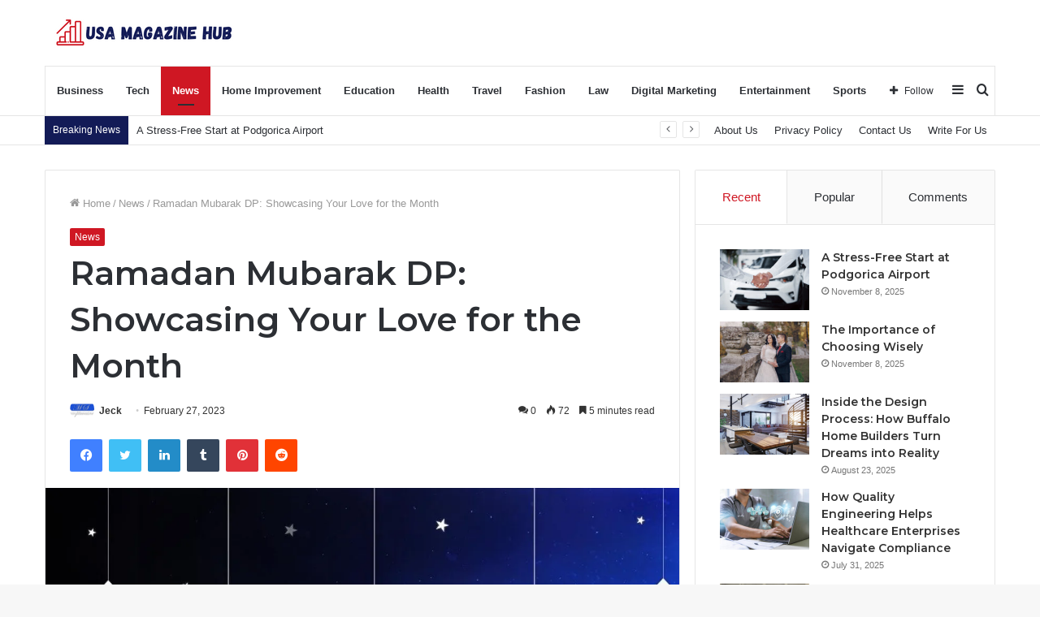

--- FILE ---
content_type: text/html; charset=UTF-8
request_url: https://usamagazinehub.com/ramadan-mubarak-dp-showcasing-your-love-for-the-month/
body_size: 40222
content:
<!DOCTYPE html>
<html lang="en-US" class="" data-skin="light">
<head>
	<meta charset="UTF-8" />
	<link rel="profile" href="http://gmpg.org/xfn/11" />
	
<meta http-equiv='x-dns-prefetch-control' content='on'>
<link rel='dns-prefetch' href='//cdnjs.cloudflare.com' />
<link rel='dns-prefetch' href='//ajax.googleapis.com' />
<link rel='dns-prefetch' href='//fonts.googleapis.com' />
<link rel='dns-prefetch' href='//fonts.gstatic.com' />
<link rel='dns-prefetch' href='//s.gravatar.com' />
<link rel='dns-prefetch' href='//www.google-analytics.com' />
<link rel='preload' as='image' href='https://usamagazinehub.com/wp-content/uploads/2023/03/Add-a-heading-3.png'>
<link rel='preload' as='image' href='https://usamagazinehub.com/wp-content/uploads/2023/02/Ramzan-Mubarak.webp'>
<link rel='preload' as='font' href='https://usamagazinehub.com/wp-content/themes/jannah/assets/fonts/tielabs-fonticon/tielabs-fonticon.woff' type='font/woff' crossorigin='anonymous' />
<link rel='preload' as='font' href='https://usamagazinehub.com/wp-content/themes/jannah/assets/fonts/fontawesome/fa-solid-900.woff2' type='font/woff2' crossorigin='anonymous' />
<link rel='preload' as='font' href='https://usamagazinehub.com/wp-content/themes/jannah/assets/fonts/fontawesome/fa-brands-400.woff2' type='font/woff2' crossorigin='anonymous' />
<link rel='preload' as='font' href='https://usamagazinehub.com/wp-content/themes/jannah/assets/fonts/fontawesome/fa-regular-400.woff2' type='font/woff2' crossorigin='anonymous' />
<link rel='preload' as='script' href='https://ajax.googleapis.com/ajax/libs/webfont/1/webfont.js'>
<meta name='robots' content='index, follow, max-image-preview:large, max-snippet:-1, max-video-preview:-1' />
	<style>img:is([sizes="auto" i], [sizes^="auto," i]) { contain-intrinsic-size: 3000px 1500px }</style>
	
	<!-- This site is optimized with the Yoast SEO plugin v26.8 - https://yoast.com/product/yoast-seo-wordpress/ -->
	<title>Ramadan Mubarak DP: Showcasing Your Love for the Month</title>
	<link rel="canonical" href="https://usamagazinehub.com/ramadan-mubarak-dp-showcasing-your-love-for-the-month/" />
	<meta property="og:locale" content="en_US" />
	<meta property="og:type" content="article" />
	<meta property="og:title" content="Ramadan Mubarak DP: Showcasing Your Love for the Month" />
	<meta property="og:description" content="Ramzan is one of the holiest months in the Islamic calendar. Muslims all over the world observe fasts and pray during this month. To celebrate this month, many people use Ramadan Mubarak DP on their social media profiles. This is a way to showcase their love for the month and express their gratitude to Allah. &hellip;" />
	<meta property="og:url" content="https://usamagazinehub.com/ramadan-mubarak-dp-showcasing-your-love-for-the-month/" />
	<meta property="og:site_name" content="Usamagazinehub" />
	<meta property="article:published_time" content="2023-02-27T06:07:18+00:00" />
	<meta property="article:modified_time" content="2023-02-27T06:08:45+00:00" />
	<meta property="og:image" content="https://usamagazinehub.com/wp-content/uploads/2023/02/Ramzan-Mubarak.webp" />
	<meta property="og:image:width" content="1200" />
	<meta property="og:image:height" content="900" />
	<meta property="og:image:type" content="image/webp" />
	<meta name="author" content="Jeck" />
	<meta name="twitter:card" content="summary_large_image" />
	<meta name="twitter:label1" content="Written by" />
	<meta name="twitter:data1" content="Jeck" />
	<meta name="twitter:label2" content="Est. reading time" />
	<meta name="twitter:data2" content="6 minutes" />
	<script type="application/ld+json" class="yoast-schema-graph">{"@context":"https://schema.org","@graph":[{"@type":"Article","@id":"https://usamagazinehub.com/ramadan-mubarak-dp-showcasing-your-love-for-the-month/#article","isPartOf":{"@id":"https://usamagazinehub.com/ramadan-mubarak-dp-showcasing-your-love-for-the-month/"},"author":{"name":"Jeck","@id":"https://usamagazinehub.com/#/schema/person/d974277ee67d92a8f069de1c054fdecb"},"headline":"Ramadan Mubarak DP: Showcasing Your Love for the Month","datePublished":"2023-02-27T06:07:18+00:00","dateModified":"2023-02-27T06:08:45+00:00","mainEntityOfPage":{"@id":"https://usamagazinehub.com/ramadan-mubarak-dp-showcasing-your-love-for-the-month/"},"wordCount":1321,"commentCount":0,"image":{"@id":"https://usamagazinehub.com/ramadan-mubarak-dp-showcasing-your-love-for-the-month/#primaryimage"},"thumbnailUrl":"https://usamagazinehub.com/wp-content/uploads/2023/02/Ramzan-Mubarak.webp","keywords":["ramadan mubarak dp"],"articleSection":["News"],"inLanguage":"en-US","potentialAction":[{"@type":"CommentAction","name":"Comment","target":["https://usamagazinehub.com/ramadan-mubarak-dp-showcasing-your-love-for-the-month/#respond"]}]},{"@type":"WebPage","@id":"https://usamagazinehub.com/ramadan-mubarak-dp-showcasing-your-love-for-the-month/","url":"https://usamagazinehub.com/ramadan-mubarak-dp-showcasing-your-love-for-the-month/","name":"Ramadan Mubarak DP: Showcasing Your Love for the Month","isPartOf":{"@id":"https://usamagazinehub.com/#website"},"primaryImageOfPage":{"@id":"https://usamagazinehub.com/ramadan-mubarak-dp-showcasing-your-love-for-the-month/#primaryimage"},"image":{"@id":"https://usamagazinehub.com/ramadan-mubarak-dp-showcasing-your-love-for-the-month/#primaryimage"},"thumbnailUrl":"https://usamagazinehub.com/wp-content/uploads/2023/02/Ramzan-Mubarak.webp","datePublished":"2023-02-27T06:07:18+00:00","dateModified":"2023-02-27T06:08:45+00:00","author":{"@id":"https://usamagazinehub.com/#/schema/person/d974277ee67d92a8f069de1c054fdecb"},"breadcrumb":{"@id":"https://usamagazinehub.com/ramadan-mubarak-dp-showcasing-your-love-for-the-month/#breadcrumb"},"inLanguage":"en-US","potentialAction":[{"@type":"ReadAction","target":["https://usamagazinehub.com/ramadan-mubarak-dp-showcasing-your-love-for-the-month/"]}]},{"@type":"ImageObject","inLanguage":"en-US","@id":"https://usamagazinehub.com/ramadan-mubarak-dp-showcasing-your-love-for-the-month/#primaryimage","url":"https://usamagazinehub.com/wp-content/uploads/2023/02/Ramzan-Mubarak.webp","contentUrl":"https://usamagazinehub.com/wp-content/uploads/2023/02/Ramzan-Mubarak.webp","width":1200,"height":900,"caption":"Ramzan Mubarak DP"},{"@type":"BreadcrumbList","@id":"https://usamagazinehub.com/ramadan-mubarak-dp-showcasing-your-love-for-the-month/#breadcrumb","itemListElement":[{"@type":"ListItem","position":1,"name":"Home","item":"https://usamagazinehub.com/"},{"@type":"ListItem","position":2,"name":"Ramadan Mubarak DP: Showcasing Your Love for the Month"}]},{"@type":"WebSite","@id":"https://usamagazinehub.com/#website","url":"https://usamagazinehub.com/","name":"Usamagazinehub","description":"Trending News and Business ideas Blogging Website","potentialAction":[{"@type":"SearchAction","target":{"@type":"EntryPoint","urlTemplate":"https://usamagazinehub.com/?s={search_term_string}"},"query-input":{"@type":"PropertyValueSpecification","valueRequired":true,"valueName":"search_term_string"}}],"inLanguage":"en-US"},{"@type":"Person","@id":"https://usamagazinehub.com/#/schema/person/d974277ee67d92a8f069de1c054fdecb","name":"Jeck","image":{"@type":"ImageObject","inLanguage":"en-US","@id":"https://usamagazinehub.com/#/schema/person/image/","url":"https://secure.gravatar.com/avatar/a2fb9ed15b6be50e58d515ae4e128cd6bcc959aa3b94ba2af96cfa5c1acaa67e?s=96&d=mm&r=g","contentUrl":"https://secure.gravatar.com/avatar/a2fb9ed15b6be50e58d515ae4e128cd6bcc959aa3b94ba2af96cfa5c1acaa67e?s=96&d=mm&r=g","caption":"Jeck"},"sameAs":["https://www.embassyprojectsindia.com/"]}]}</script>
	<!-- / Yoast SEO plugin. -->


<link rel='dns-prefetch' href='//stats.wp.com' />
<link rel='preconnect' href='//c0.wp.com' />
<link rel="alternate" type="application/rss+xml" title="Usamagazinehub &raquo; Feed" href="https://usamagazinehub.com/feed/" />
<link rel="alternate" type="application/rss+xml" title="Usamagazinehub &raquo; Comments Feed" href="https://usamagazinehub.com/comments/feed/" />
<link rel="alternate" type="application/rss+xml" title="Usamagazinehub &raquo; Ramadan Mubarak DP: Showcasing Your Love for the Month Comments Feed" href="https://usamagazinehub.com/ramadan-mubarak-dp-showcasing-your-love-for-the-month/feed/" />
<script type="text/javascript">
/* <![CDATA[ */
window._wpemojiSettings = {"baseUrl":"https:\/\/s.w.org\/images\/core\/emoji\/16.0.1\/72x72\/","ext":".png","svgUrl":"https:\/\/s.w.org\/images\/core\/emoji\/16.0.1\/svg\/","svgExt":".svg","source":{"concatemoji":"https:\/\/usamagazinehub.com\/wp-includes\/js\/wp-emoji-release.min.js?ver=6.8.3"}};
/*! This file is auto-generated */
!function(s,n){var o,i,e;function c(e){try{var t={supportTests:e,timestamp:(new Date).valueOf()};sessionStorage.setItem(o,JSON.stringify(t))}catch(e){}}function p(e,t,n){e.clearRect(0,0,e.canvas.width,e.canvas.height),e.fillText(t,0,0);var t=new Uint32Array(e.getImageData(0,0,e.canvas.width,e.canvas.height).data),a=(e.clearRect(0,0,e.canvas.width,e.canvas.height),e.fillText(n,0,0),new Uint32Array(e.getImageData(0,0,e.canvas.width,e.canvas.height).data));return t.every(function(e,t){return e===a[t]})}function u(e,t){e.clearRect(0,0,e.canvas.width,e.canvas.height),e.fillText(t,0,0);for(var n=e.getImageData(16,16,1,1),a=0;a<n.data.length;a++)if(0!==n.data[a])return!1;return!0}function f(e,t,n,a){switch(t){case"flag":return n(e,"\ud83c\udff3\ufe0f\u200d\u26a7\ufe0f","\ud83c\udff3\ufe0f\u200b\u26a7\ufe0f")?!1:!n(e,"\ud83c\udde8\ud83c\uddf6","\ud83c\udde8\u200b\ud83c\uddf6")&&!n(e,"\ud83c\udff4\udb40\udc67\udb40\udc62\udb40\udc65\udb40\udc6e\udb40\udc67\udb40\udc7f","\ud83c\udff4\u200b\udb40\udc67\u200b\udb40\udc62\u200b\udb40\udc65\u200b\udb40\udc6e\u200b\udb40\udc67\u200b\udb40\udc7f");case"emoji":return!a(e,"\ud83e\udedf")}return!1}function g(e,t,n,a){var r="undefined"!=typeof WorkerGlobalScope&&self instanceof WorkerGlobalScope?new OffscreenCanvas(300,150):s.createElement("canvas"),o=r.getContext("2d",{willReadFrequently:!0}),i=(o.textBaseline="top",o.font="600 32px Arial",{});return e.forEach(function(e){i[e]=t(o,e,n,a)}),i}function t(e){var t=s.createElement("script");t.src=e,t.defer=!0,s.head.appendChild(t)}"undefined"!=typeof Promise&&(o="wpEmojiSettingsSupports",i=["flag","emoji"],n.supports={everything:!0,everythingExceptFlag:!0},e=new Promise(function(e){s.addEventListener("DOMContentLoaded",e,{once:!0})}),new Promise(function(t){var n=function(){try{var e=JSON.parse(sessionStorage.getItem(o));if("object"==typeof e&&"number"==typeof e.timestamp&&(new Date).valueOf()<e.timestamp+604800&&"object"==typeof e.supportTests)return e.supportTests}catch(e){}return null}();if(!n){if("undefined"!=typeof Worker&&"undefined"!=typeof OffscreenCanvas&&"undefined"!=typeof URL&&URL.createObjectURL&&"undefined"!=typeof Blob)try{var e="postMessage("+g.toString()+"("+[JSON.stringify(i),f.toString(),p.toString(),u.toString()].join(",")+"));",a=new Blob([e],{type:"text/javascript"}),r=new Worker(URL.createObjectURL(a),{name:"wpTestEmojiSupports"});return void(r.onmessage=function(e){c(n=e.data),r.terminate(),t(n)})}catch(e){}c(n=g(i,f,p,u))}t(n)}).then(function(e){for(var t in e)n.supports[t]=e[t],n.supports.everything=n.supports.everything&&n.supports[t],"flag"!==t&&(n.supports.everythingExceptFlag=n.supports.everythingExceptFlag&&n.supports[t]);n.supports.everythingExceptFlag=n.supports.everythingExceptFlag&&!n.supports.flag,n.DOMReady=!1,n.readyCallback=function(){n.DOMReady=!0}}).then(function(){return e}).then(function(){var e;n.supports.everything||(n.readyCallback(),(e=n.source||{}).concatemoji?t(e.concatemoji):e.wpemoji&&e.twemoji&&(t(e.twemoji),t(e.wpemoji)))}))}((window,document),window._wpemojiSettings);
/* ]]> */
</script>

<style id='wp-emoji-styles-inline-css' type='text/css'>

	img.wp-smiley, img.emoji {
		display: inline !important;
		border: none !important;
		box-shadow: none !important;
		height: 1em !important;
		width: 1em !important;
		margin: 0 0.07em !important;
		vertical-align: -0.1em !important;
		background: none !important;
		padding: 0 !important;
	}
</style>
<style id='classic-theme-styles-inline-css' type='text/css'>
/*! This file is auto-generated */
.wp-block-button__link{color:#fff;background-color:#32373c;border-radius:9999px;box-shadow:none;text-decoration:none;padding:calc(.667em + 2px) calc(1.333em + 2px);font-size:1.125em}.wp-block-file__button{background:#32373c;color:#fff;text-decoration:none}
</style>
<link rel='stylesheet' id='mediaelement-css' href='https://c0.wp.com/c/6.8.3/wp-includes/js/mediaelement/mediaelementplayer-legacy.min.css' type='text/css' media='all' />
<link rel='stylesheet' id='wp-mediaelement-css' href='https://c0.wp.com/c/6.8.3/wp-includes/js/mediaelement/wp-mediaelement.min.css' type='text/css' media='all' />
<style id='jetpack-sharing-buttons-style-inline-css' type='text/css'>
.jetpack-sharing-buttons__services-list{display:flex;flex-direction:row;flex-wrap:wrap;gap:0;list-style-type:none;margin:5px;padding:0}.jetpack-sharing-buttons__services-list.has-small-icon-size{font-size:12px}.jetpack-sharing-buttons__services-list.has-normal-icon-size{font-size:16px}.jetpack-sharing-buttons__services-list.has-large-icon-size{font-size:24px}.jetpack-sharing-buttons__services-list.has-huge-icon-size{font-size:36px}@media print{.jetpack-sharing-buttons__services-list{display:none!important}}.editor-styles-wrapper .wp-block-jetpack-sharing-buttons{gap:0;padding-inline-start:0}ul.jetpack-sharing-buttons__services-list.has-background{padding:1.25em 2.375em}
</style>
<style id='global-styles-inline-css' type='text/css'>
:root{--wp--preset--aspect-ratio--square: 1;--wp--preset--aspect-ratio--4-3: 4/3;--wp--preset--aspect-ratio--3-4: 3/4;--wp--preset--aspect-ratio--3-2: 3/2;--wp--preset--aspect-ratio--2-3: 2/3;--wp--preset--aspect-ratio--16-9: 16/9;--wp--preset--aspect-ratio--9-16: 9/16;--wp--preset--color--black: #000000;--wp--preset--color--cyan-bluish-gray: #abb8c3;--wp--preset--color--white: #ffffff;--wp--preset--color--pale-pink: #f78da7;--wp--preset--color--vivid-red: #cf2e2e;--wp--preset--color--luminous-vivid-orange: #ff6900;--wp--preset--color--luminous-vivid-amber: #fcb900;--wp--preset--color--light-green-cyan: #7bdcb5;--wp--preset--color--vivid-green-cyan: #00d084;--wp--preset--color--pale-cyan-blue: #8ed1fc;--wp--preset--color--vivid-cyan-blue: #0693e3;--wp--preset--color--vivid-purple: #9b51e0;--wp--preset--gradient--vivid-cyan-blue-to-vivid-purple: linear-gradient(135deg,rgba(6,147,227,1) 0%,rgb(155,81,224) 100%);--wp--preset--gradient--light-green-cyan-to-vivid-green-cyan: linear-gradient(135deg,rgb(122,220,180) 0%,rgb(0,208,130) 100%);--wp--preset--gradient--luminous-vivid-amber-to-luminous-vivid-orange: linear-gradient(135deg,rgba(252,185,0,1) 0%,rgba(255,105,0,1) 100%);--wp--preset--gradient--luminous-vivid-orange-to-vivid-red: linear-gradient(135deg,rgba(255,105,0,1) 0%,rgb(207,46,46) 100%);--wp--preset--gradient--very-light-gray-to-cyan-bluish-gray: linear-gradient(135deg,rgb(238,238,238) 0%,rgb(169,184,195) 100%);--wp--preset--gradient--cool-to-warm-spectrum: linear-gradient(135deg,rgb(74,234,220) 0%,rgb(151,120,209) 20%,rgb(207,42,186) 40%,rgb(238,44,130) 60%,rgb(251,105,98) 80%,rgb(254,248,76) 100%);--wp--preset--gradient--blush-light-purple: linear-gradient(135deg,rgb(255,206,236) 0%,rgb(152,150,240) 100%);--wp--preset--gradient--blush-bordeaux: linear-gradient(135deg,rgb(254,205,165) 0%,rgb(254,45,45) 50%,rgb(107,0,62) 100%);--wp--preset--gradient--luminous-dusk: linear-gradient(135deg,rgb(255,203,112) 0%,rgb(199,81,192) 50%,rgb(65,88,208) 100%);--wp--preset--gradient--pale-ocean: linear-gradient(135deg,rgb(255,245,203) 0%,rgb(182,227,212) 50%,rgb(51,167,181) 100%);--wp--preset--gradient--electric-grass: linear-gradient(135deg,rgb(202,248,128) 0%,rgb(113,206,126) 100%);--wp--preset--gradient--midnight: linear-gradient(135deg,rgb(2,3,129) 0%,rgb(40,116,252) 100%);--wp--preset--font-size--small: 13px;--wp--preset--font-size--medium: 20px;--wp--preset--font-size--large: 36px;--wp--preset--font-size--x-large: 42px;--wp--preset--spacing--20: 0.44rem;--wp--preset--spacing--30: 0.67rem;--wp--preset--spacing--40: 1rem;--wp--preset--spacing--50: 1.5rem;--wp--preset--spacing--60: 2.25rem;--wp--preset--spacing--70: 3.38rem;--wp--preset--spacing--80: 5.06rem;--wp--preset--shadow--natural: 6px 6px 9px rgba(0, 0, 0, 0.2);--wp--preset--shadow--deep: 12px 12px 50px rgba(0, 0, 0, 0.4);--wp--preset--shadow--sharp: 6px 6px 0px rgba(0, 0, 0, 0.2);--wp--preset--shadow--outlined: 6px 6px 0px -3px rgba(255, 255, 255, 1), 6px 6px rgba(0, 0, 0, 1);--wp--preset--shadow--crisp: 6px 6px 0px rgba(0, 0, 0, 1);}:where(.is-layout-flex){gap: 0.5em;}:where(.is-layout-grid){gap: 0.5em;}body .is-layout-flex{display: flex;}.is-layout-flex{flex-wrap: wrap;align-items: center;}.is-layout-flex > :is(*, div){margin: 0;}body .is-layout-grid{display: grid;}.is-layout-grid > :is(*, div){margin: 0;}:where(.wp-block-columns.is-layout-flex){gap: 2em;}:where(.wp-block-columns.is-layout-grid){gap: 2em;}:where(.wp-block-post-template.is-layout-flex){gap: 1.25em;}:where(.wp-block-post-template.is-layout-grid){gap: 1.25em;}.has-black-color{color: var(--wp--preset--color--black) !important;}.has-cyan-bluish-gray-color{color: var(--wp--preset--color--cyan-bluish-gray) !important;}.has-white-color{color: var(--wp--preset--color--white) !important;}.has-pale-pink-color{color: var(--wp--preset--color--pale-pink) !important;}.has-vivid-red-color{color: var(--wp--preset--color--vivid-red) !important;}.has-luminous-vivid-orange-color{color: var(--wp--preset--color--luminous-vivid-orange) !important;}.has-luminous-vivid-amber-color{color: var(--wp--preset--color--luminous-vivid-amber) !important;}.has-light-green-cyan-color{color: var(--wp--preset--color--light-green-cyan) !important;}.has-vivid-green-cyan-color{color: var(--wp--preset--color--vivid-green-cyan) !important;}.has-pale-cyan-blue-color{color: var(--wp--preset--color--pale-cyan-blue) !important;}.has-vivid-cyan-blue-color{color: var(--wp--preset--color--vivid-cyan-blue) !important;}.has-vivid-purple-color{color: var(--wp--preset--color--vivid-purple) !important;}.has-black-background-color{background-color: var(--wp--preset--color--black) !important;}.has-cyan-bluish-gray-background-color{background-color: var(--wp--preset--color--cyan-bluish-gray) !important;}.has-white-background-color{background-color: var(--wp--preset--color--white) !important;}.has-pale-pink-background-color{background-color: var(--wp--preset--color--pale-pink) !important;}.has-vivid-red-background-color{background-color: var(--wp--preset--color--vivid-red) !important;}.has-luminous-vivid-orange-background-color{background-color: var(--wp--preset--color--luminous-vivid-orange) !important;}.has-luminous-vivid-amber-background-color{background-color: var(--wp--preset--color--luminous-vivid-amber) !important;}.has-light-green-cyan-background-color{background-color: var(--wp--preset--color--light-green-cyan) !important;}.has-vivid-green-cyan-background-color{background-color: var(--wp--preset--color--vivid-green-cyan) !important;}.has-pale-cyan-blue-background-color{background-color: var(--wp--preset--color--pale-cyan-blue) !important;}.has-vivid-cyan-blue-background-color{background-color: var(--wp--preset--color--vivid-cyan-blue) !important;}.has-vivid-purple-background-color{background-color: var(--wp--preset--color--vivid-purple) !important;}.has-black-border-color{border-color: var(--wp--preset--color--black) !important;}.has-cyan-bluish-gray-border-color{border-color: var(--wp--preset--color--cyan-bluish-gray) !important;}.has-white-border-color{border-color: var(--wp--preset--color--white) !important;}.has-pale-pink-border-color{border-color: var(--wp--preset--color--pale-pink) !important;}.has-vivid-red-border-color{border-color: var(--wp--preset--color--vivid-red) !important;}.has-luminous-vivid-orange-border-color{border-color: var(--wp--preset--color--luminous-vivid-orange) !important;}.has-luminous-vivid-amber-border-color{border-color: var(--wp--preset--color--luminous-vivid-amber) !important;}.has-light-green-cyan-border-color{border-color: var(--wp--preset--color--light-green-cyan) !important;}.has-vivid-green-cyan-border-color{border-color: var(--wp--preset--color--vivid-green-cyan) !important;}.has-pale-cyan-blue-border-color{border-color: var(--wp--preset--color--pale-cyan-blue) !important;}.has-vivid-cyan-blue-border-color{border-color: var(--wp--preset--color--vivid-cyan-blue) !important;}.has-vivid-purple-border-color{border-color: var(--wp--preset--color--vivid-purple) !important;}.has-vivid-cyan-blue-to-vivid-purple-gradient-background{background: var(--wp--preset--gradient--vivid-cyan-blue-to-vivid-purple) !important;}.has-light-green-cyan-to-vivid-green-cyan-gradient-background{background: var(--wp--preset--gradient--light-green-cyan-to-vivid-green-cyan) !important;}.has-luminous-vivid-amber-to-luminous-vivid-orange-gradient-background{background: var(--wp--preset--gradient--luminous-vivid-amber-to-luminous-vivid-orange) !important;}.has-luminous-vivid-orange-to-vivid-red-gradient-background{background: var(--wp--preset--gradient--luminous-vivid-orange-to-vivid-red) !important;}.has-very-light-gray-to-cyan-bluish-gray-gradient-background{background: var(--wp--preset--gradient--very-light-gray-to-cyan-bluish-gray) !important;}.has-cool-to-warm-spectrum-gradient-background{background: var(--wp--preset--gradient--cool-to-warm-spectrum) !important;}.has-blush-light-purple-gradient-background{background: var(--wp--preset--gradient--blush-light-purple) !important;}.has-blush-bordeaux-gradient-background{background: var(--wp--preset--gradient--blush-bordeaux) !important;}.has-luminous-dusk-gradient-background{background: var(--wp--preset--gradient--luminous-dusk) !important;}.has-pale-ocean-gradient-background{background: var(--wp--preset--gradient--pale-ocean) !important;}.has-electric-grass-gradient-background{background: var(--wp--preset--gradient--electric-grass) !important;}.has-midnight-gradient-background{background: var(--wp--preset--gradient--midnight) !important;}.has-small-font-size{font-size: var(--wp--preset--font-size--small) !important;}.has-medium-font-size{font-size: var(--wp--preset--font-size--medium) !important;}.has-large-font-size{font-size: var(--wp--preset--font-size--large) !important;}.has-x-large-font-size{font-size: var(--wp--preset--font-size--x-large) !important;}
:where(.wp-block-post-template.is-layout-flex){gap: 1.25em;}:where(.wp-block-post-template.is-layout-grid){gap: 1.25em;}
:where(.wp-block-columns.is-layout-flex){gap: 2em;}:where(.wp-block-columns.is-layout-grid){gap: 2em;}
:root :where(.wp-block-pullquote){font-size: 1.5em;line-height: 1.6;}
</style>
<link rel='stylesheet' id='tie-css-base-css' href='https://usamagazinehub.com/wp-content/themes/jannah/assets/css/base.min.css?ver=5.4.7' type='text/css' media='all' />
<link rel='stylesheet' id='tie-css-styles-css' href='https://usamagazinehub.com/wp-content/themes/jannah/assets/css/style.min.css?ver=5.4.7' type='text/css' media='all' />
<link rel='stylesheet' id='tie-css-widgets-css' href='https://usamagazinehub.com/wp-content/themes/jannah/assets/css/widgets.min.css?ver=5.4.7' type='text/css' media='all' />
<link rel='stylesheet' id='tie-css-helpers-css' href='https://usamagazinehub.com/wp-content/themes/jannah/assets/css/helpers.min.css?ver=5.4.7' type='text/css' media='all' />
<link rel='stylesheet' id='tie-fontawesome5-css' href='https://usamagazinehub.com/wp-content/themes/jannah/assets/css/fontawesome.css?ver=5.4.7' type='text/css' media='all' />
<link rel='stylesheet' id='tie-css-ilightbox-css' href='https://usamagazinehub.com/wp-content/themes/jannah/assets/ilightbox/dark-skin/skin.css?ver=5.4.7' type='text/css' media='all' />
<link rel='stylesheet' id='tie-css-shortcodes-css' href='https://usamagazinehub.com/wp-content/themes/jannah/assets/css/plugins/shortcodes.min.css?ver=5.4.7' type='text/css' media='all' />
<link rel='stylesheet' id='tie-css-single-css' href='https://usamagazinehub.com/wp-content/themes/jannah/assets/css/single.min.css?ver=5.4.7' type='text/css' media='all' />
<link rel='stylesheet' id='tie-css-print-css' href='https://usamagazinehub.com/wp-content/themes/jannah/assets/css/print.css?ver=5.4.7' type='text/css' media='print' />
<link rel='stylesheet' id='taqyeem-styles-css' href='https://usamagazinehub.com/wp-content/themes/jannah/assets/css/plugins/taqyeem.min.css?ver=5.4.7' type='text/css' media='all' />
<link rel='stylesheet' id='tie-css-style-custom-css' href='https://usamagazinehub.com/wp-content/themes/jannah/assets/custom-css/style-custom.css?ver=94767' type='text/css' media='all' />
<style id='tie-css-style-custom-inline-css' type='text/css'>
.brand-title,a:hover,.tie-popup-search-submit,#logo.text-logo a,.theme-header nav .components #search-submit:hover,.theme-header .header-nav .components > li:hover > a,.theme-header .header-nav .components li a:hover,.main-menu ul.cats-vertical li a.is-active,.main-menu ul.cats-vertical li a:hover,.main-nav li.mega-menu .post-meta a:hover,.main-nav li.mega-menu .post-box-title a:hover,.search-in-main-nav.autocomplete-suggestions a:hover,#main-nav .menu ul:not(.cats-horizontal) li:hover > a,#main-nav .menu ul li.current-menu-item:not(.mega-link-column) > a,.top-nav .menu li:hover > a,.top-nav .menu > .tie-current-menu > a,.search-in-top-nav.autocomplete-suggestions .post-title a:hover,div.mag-box .mag-box-options .mag-box-filter-links a.active,.mag-box-filter-links .flexMenu-viewMore:hover > a,.stars-rating-active,body .tabs.tabs .active > a,.video-play-icon,.spinner-circle:after,#go-to-content:hover,.comment-list .comment-author .fn,.commentlist .comment-author .fn,blockquote::before,blockquote cite,blockquote.quote-simple p,.multiple-post-pages a:hover,#story-index li .is-current,.latest-tweets-widget .twitter-icon-wrap span,.wide-slider-nav-wrapper .slide,.wide-next-prev-slider-wrapper .tie-slider-nav li:hover span,.review-final-score h3,#mobile-menu-icon:hover .menu-text,body .entry a,.dark-skin body .entry a,.entry .post-bottom-meta a:hover,.comment-list .comment-content a,q a,blockquote a,.widget.tie-weather-widget .icon-basecloud-bg:after,.site-footer a:hover,.site-footer .stars-rating-active,.site-footer .twitter-icon-wrap span,.site-info a:hover{color: #cf1723;}#instagram-link a:hover{color: #cf1723 !important;border-color: #cf1723 !important;}[type='submit'],.button,.generic-button a,.generic-button button,.theme-header .header-nav .comp-sub-menu a.button.guest-btn:hover,.theme-header .header-nav .comp-sub-menu a.checkout-button,nav.main-nav .menu > li.tie-current-menu > a,nav.main-nav .menu > li:hover > a,.main-menu .mega-links-head:after,.main-nav .mega-menu.mega-cat .cats-horizontal li a.is-active,#mobile-menu-icon:hover .nav-icon,#mobile-menu-icon:hover .nav-icon:before,#mobile-menu-icon:hover .nav-icon:after,.search-in-main-nav.autocomplete-suggestions a.button,.search-in-top-nav.autocomplete-suggestions a.button,.spinner > div,.post-cat,.pages-numbers li.current span,.multiple-post-pages > span,#tie-wrapper .mejs-container .mejs-controls,.mag-box-filter-links a:hover,.slider-arrow-nav a:not(.pagination-disabled):hover,.comment-list .reply a:hover,.commentlist .reply a:hover,#reading-position-indicator,#story-index-icon,.videos-block .playlist-title,.review-percentage .review-item span span,.tie-slick-dots li.slick-active button,.tie-slick-dots li button:hover,.digital-rating-static,.timeline-widget li a:hover .date:before,#wp-calendar #today,.posts-list-counter li.widget-post-list:before,.cat-counter a + span,.tie-slider-nav li span:hover,.fullwidth-area .widget_tag_cloud .tagcloud a:hover,.magazine2:not(.block-head-4) .dark-widgetized-area ul.tabs a:hover,.magazine2:not(.block-head-4) .dark-widgetized-area ul.tabs .active a,.magazine1 .dark-widgetized-area ul.tabs a:hover,.magazine1 .dark-widgetized-area ul.tabs .active a,.block-head-4.magazine2 .dark-widgetized-area .tabs.tabs .active a,.block-head-4.magazine2 .dark-widgetized-area .tabs > .active a:before,.block-head-4.magazine2 .dark-widgetized-area .tabs > .active a:after,.demo_store,.demo #logo:after,.demo #sticky-logo:after,.widget.tie-weather-widget,span.video-close-btn:hover,#go-to-top,.latest-tweets-widget .slider-links .button:not(:hover){background-color: #cf1723;color: #FFFFFF;}.tie-weather-widget .widget-title .the-subtitle,.block-head-4.magazine2 #footer .tabs .active a:hover{color: #FFFFFF;}pre,code,.pages-numbers li.current span,.theme-header .header-nav .comp-sub-menu a.button.guest-btn:hover,.multiple-post-pages > span,.post-content-slideshow .tie-slider-nav li span:hover,#tie-body .tie-slider-nav li > span:hover,.slider-arrow-nav a:not(.pagination-disabled):hover,.main-nav .mega-menu.mega-cat .cats-horizontal li a.is-active,.main-nav .mega-menu.mega-cat .cats-horizontal li a:hover,.main-menu .menu > li > .menu-sub-content{border-color: #cf1723;}.main-menu .menu > li.tie-current-menu{border-bottom-color: #cf1723;}.top-nav .menu li.tie-current-menu > a:before,.top-nav .menu li.menu-item-has-children:hover > a:before{border-top-color: #cf1723;}.main-nav .main-menu .menu > li.tie-current-menu > a:before,.main-nav .main-menu .menu > li:hover > a:before{border-top-color: #FFFFFF;}header.main-nav-light .main-nav .menu-item-has-children li:hover > a:before,header.main-nav-light .main-nav .mega-menu li:hover > a:before{border-left-color: #cf1723;}.rtl header.main-nav-light .main-nav .menu-item-has-children li:hover > a:before,.rtl header.main-nav-light .main-nav .mega-menu li:hover > a:before{border-right-color: #cf1723;border-left-color: transparent;}.top-nav ul.menu li .menu-item-has-children:hover > a:before{border-top-color: transparent;border-left-color: #cf1723;}.rtl .top-nav ul.menu li .menu-item-has-children:hover > a:before{border-left-color: transparent;border-right-color: #cf1723;}#footer-widgets-container{border-top: 8px solid #cf1723;-webkit-box-shadow: 0 -5px 0 rgba(0,0,0,0.07); -moz-box-shadow: 0 -8px 0 rgba(0,0,0,0.07); box-shadow: 0 -8px 0 rgba(0,0,0,0.07);}::-moz-selection{background-color: #cf1723;color: #FFFFFF;}::selection{background-color: #cf1723;color: #FFFFFF;}circle.circle_bar{stroke: #cf1723;}#reading-position-indicator{box-shadow: 0 0 10px rgba( 207,23,35,0.7);}#logo.text-logo a:hover,body .entry a:hover,.dark-skin body .entry a:hover,.comment-list .comment-content a:hover,.block-head-4.magazine2 .site-footer .tabs li a:hover,q a:hover,blockquote a:hover{color: #9d0000;}.button:hover,input[type='submit']:hover,.generic-button a:hover,.generic-button button:hover,a.post-cat:hover,.site-footer .button:hover,.site-footer [type='submit']:hover,.search-in-main-nav.autocomplete-suggestions a.button:hover,.search-in-top-nav.autocomplete-suggestions a.button:hover,.theme-header .header-nav .comp-sub-menu a.checkout-button:hover{background-color: #9d0000;color: #FFFFFF;}.theme-header .header-nav .comp-sub-menu a.checkout-button:not(:hover),body .entry a.button{color: #FFFFFF;}#story-index.is-compact .story-index-content{background-color: #cf1723;}#story-index.is-compact .story-index-content a,#story-index.is-compact .story-index-content .is-current{color: #FFFFFF;}#tie-body .mag-box-title h3 a,#tie-body .block-more-button{color: #cf1723;}#tie-body .mag-box-title h3 a:hover,#tie-body .block-more-button:hover{color: #9d0000;}#tie-body .mag-box-title{color: #cf1723;}#tie-body .mag-box-title:before{border-top-color: #cf1723;}#tie-body .mag-box-title:after,#tie-body #footer .widget-title:after{background-color: #cf1723;}
</style>
<script type="text/javascript" src="https://c0.wp.com/c/6.8.3/wp-includes/js/jquery/jquery.min.js" id="jquery-core-js"></script>
<script type="text/javascript" src="https://c0.wp.com/c/6.8.3/wp-includes/js/jquery/jquery-migrate.min.js" id="jquery-migrate-js"></script>
<link rel="https://api.w.org/" href="https://usamagazinehub.com/wp-json/" /><link rel="alternate" title="JSON" type="application/json" href="https://usamagazinehub.com/wp-json/wp/v2/posts/4025" /><link rel="EditURI" type="application/rsd+xml" title="RSD" href="https://usamagazinehub.com/xmlrpc.php?rsd" />
<meta name="generator" content="WordPress 6.8.3" />
<link rel='shortlink' href='https://usamagazinehub.com/?p=4025' />
<link rel="alternate" title="oEmbed (JSON)" type="application/json+oembed" href="https://usamagazinehub.com/wp-json/oembed/1.0/embed?url=https%3A%2F%2Fusamagazinehub.com%2Framadan-mubarak-dp-showcasing-your-love-for-the-month%2F" />
<link rel="alternate" title="oEmbed (XML)" type="text/xml+oembed" href="https://usamagazinehub.com/wp-json/oembed/1.0/embed?url=https%3A%2F%2Fusamagazinehub.com%2Framadan-mubarak-dp-showcasing-your-love-for-the-month%2F&#038;format=xml" />
<script type='text/javascript'>
/* <![CDATA[ */
var taqyeem = {"ajaxurl":"https://usamagazinehub.com/wp-admin/admin-ajax.php" , "your_rating":"Your Rating:"};
/* ]]> */
</script>

	<style>img#wpstats{display:none}</style>
		<meta http-equiv="X-UA-Compatible" content="IE=edge">
<meta name="theme-color" content="#cf1723" /><meta name="viewport" content="width=device-width, initial-scale=1.0" /><link rel="icon" href="https://usamagazinehub.com/wp-content/uploads/2022/04/Untitled_design__4_-removebg-preview-150x150.png" sizes="32x32" />
<link rel="icon" href="https://usamagazinehub.com/wp-content/uploads/2022/04/Untitled_design__4_-removebg-preview-300x300.png" sizes="192x192" />
<link rel="apple-touch-icon" href="https://usamagazinehub.com/wp-content/uploads/2022/04/Untitled_design__4_-removebg-preview-300x300.png" />
<meta name="msapplication-TileImage" content="https://usamagazinehub.com/wp-content/uploads/2022/04/Untitled_design__4_-removebg-preview-300x300.png" />
</head>

<body id="tie-body" class="wp-singular post-template-default single single-post postid-4025 single-format-standard wp-theme-jannah tie-no-js wrapper-has-shadow block-head-1 magazine1 is-thumb-overlay-disabled is-desktop is-header-layout-3 sidebar-right has-sidebar post-layout-1 narrow-title-narrow-media has-mobile-share">



<div class="background-overlay">

	<div id="tie-container" class="site tie-container">

		
		<div id="tie-wrapper">

			
<header id="theme-header" class="theme-header header-layout-3 main-nav-light main-nav-default-light main-nav-below main-nav-boxed no-stream-item top-nav-active top-nav-light top-nav-default-light top-nav-below top-nav-below-main-nav has-normal-width-logo mobile-header-default">
	
<div class="container header-container">
	<div class="tie-row logo-row">

		
		<div class="logo-wrapper">
			<div class="tie-col-md-4 logo-container clearfix">
				<div id="mobile-header-components-area_1" class="mobile-header-components"><ul class="components"><li class="mobile-component_menu custom-menu-link"><a href="#" id="mobile-menu-icon" class=""><span class="tie-mobile-menu-icon nav-icon is-layout-1"></span><span class="screen-reader-text">Menu</span></a></li></ul></div>
		<div id="logo" class="image-logo" style="margin-top: 20px; margin-bottom: 20px;">

			
			<a title="Usamagazinehub" href="https://usamagazinehub.com/">
				
				<picture class="tie-logo-default tie-logo-picture">
					<source class="tie-logo-source-default tie-logo-source" srcset="https://usamagazinehub.com/wp-content/uploads/2023/03/Add-a-heading-3.png">
					<img class="tie-logo-img-default tie-logo-img" src="https://usamagazinehub.com/wp-content/uploads/2023/03/Add-a-heading-3.png" alt="Usamagazinehub" width="254" height="40" style="max-height:40px !important; width: auto;" />
				</picture>
						</a>

			
		</div><!-- #logo /-->

		<div id="mobile-header-components-area_2" class="mobile-header-components"><ul class="components"><li class="mobile-component_search custom-menu-link">
				<a href="#" class="tie-search-trigger-mobile">
					<span class="tie-icon-search tie-search-icon" aria-hidden="true"></span>
					<span class="screen-reader-text">Search for</span>
				</a>
			</li></ul></div>			</div><!-- .tie-col /-->
		</div><!-- .logo-wrapper /-->

		
	</div><!-- .tie-row /-->
</div><!-- .container /-->

<div class="main-nav-wrapper">
	<nav id="main-nav" data-skin="search-in-main-nav" class="main-nav header-nav live-search-parent"  aria-label="Primary Navigation">
		<div class="container">

			<div class="main-menu-wrapper">

				
				<div id="menu-components-wrap">

					
					<div class="main-menu main-menu-wrap tie-alignleft">
						<div id="main-nav-menu" class="main-menu header-menu"><ul id="menu-tielabs-main-menu" class="menu" role="menubar"><li id="menu-item-4631" class="menu-item menu-item-type-taxonomy menu-item-object-category menu-item-4631"><a href="https://usamagazinehub.com/category/business/">Business</a></li>
<li id="menu-item-4637" class="menu-item menu-item-type-taxonomy menu-item-object-category menu-item-4637"><a href="https://usamagazinehub.com/category/tech/">Tech</a></li>
<li id="menu-item-4636" class="menu-item menu-item-type-taxonomy menu-item-object-category current-post-ancestor current-menu-parent current-post-parent menu-item-4636 tie-current-menu"><a href="https://usamagazinehub.com/category/news/">News</a></li>
<li id="menu-item-4635" class="menu-item menu-item-type-taxonomy menu-item-object-category menu-item-4635"><a href="https://usamagazinehub.com/category/home-improvement/">Home Improvement</a></li>
<li id="menu-item-4633" class="menu-item menu-item-type-taxonomy menu-item-object-category menu-item-4633"><a href="https://usamagazinehub.com/category/education/">Education</a></li>
<li id="menu-item-4634" class="menu-item menu-item-type-taxonomy menu-item-object-category menu-item-4634"><a href="https://usamagazinehub.com/category/health/">Health</a></li>
<li id="menu-item-4638" class="menu-item menu-item-type-taxonomy menu-item-object-category menu-item-4638"><a href="https://usamagazinehub.com/category/travel/">Travel</a></li>
<li id="menu-item-4640" class="menu-item menu-item-type-taxonomy menu-item-object-category menu-item-4640"><a href="https://usamagazinehub.com/category/fashion/">Fashion</a></li>
<li id="menu-item-4710" class="menu-item menu-item-type-taxonomy menu-item-object-category menu-item-4710"><a href="https://usamagazinehub.com/category/law/">Law</a></li>
<li id="menu-item-4708" class="menu-item menu-item-type-taxonomy menu-item-object-category menu-item-4708"><a href="https://usamagazinehub.com/category/digital-marketing/">Digital Marketing</a></li>
<li id="menu-item-4709" class="menu-item menu-item-type-taxonomy menu-item-object-category menu-item-4709"><a href="https://usamagazinehub.com/category/entertainment/">Entertainment</a></li>
<li id="menu-item-4719" class="menu-item menu-item-type-taxonomy menu-item-object-category menu-item-4719"><a href="https://usamagazinehub.com/category/sports/">Sports</a></li>
</ul></div>					</div><!-- .main-menu.tie-alignleft /-->

					<ul class="components">		<li class="search-compact-icon menu-item custom-menu-link">
			<a href="#" class="tie-search-trigger">
				<span class="tie-icon-search tie-search-icon" aria-hidden="true"></span>
				<span class="screen-reader-text">Search for</span>
			</a>
		</li>
			<li class="side-aside-nav-icon menu-item custom-menu-link">
		<a href="#">
			<span class="tie-icon-navicon" aria-hidden="true"></span>
			<span class="screen-reader-text">Sidebar</span>
		</a>
	</li>
			<li class="list-social-icons menu-item custom-menu-link">
			<a href="#" class="follow-btn">
				<span class="tie-icon-plus" aria-hidden="true"></span>
				<span class="follow-text">Follow</span>
			</a>
			<ul class="dropdown-social-icons comp-sub-menu"><li class="social-icons-item"><a class="social-link facebook-social-icon" rel="external noopener nofollow" target="_blank" href="#"><span class="tie-social-icon tie-icon-facebook"></span><span class="social-text">Facebook</span></a></li><li class="social-icons-item"><a class="social-link twitter-social-icon" rel="external noopener nofollow" target="_blank" href="#"><span class="tie-social-icon tie-icon-twitter"></span><span class="social-text">Twitter</span></a></li><li class="social-icons-item"><a class="social-link youtube-social-icon" rel="external noopener nofollow" target="_blank" href="#"><span class="tie-social-icon tie-icon-youtube"></span><span class="social-text">YouTube</span></a></li><li class="social-icons-item"><a class="social-link instagram-social-icon" rel="external noopener nofollow" target="_blank" href="#"><span class="tie-social-icon tie-icon-instagram"></span><span class="social-text">Instagram</span></a></li></ul><!-- #dropdown-social-icons /-->		</li><!-- #list-social-icons /-->
		</ul><!-- Components -->
				</div><!-- #menu-components-wrap /-->
			</div><!-- .main-menu-wrapper /-->
		</div><!-- .container /-->
	</nav><!-- #main-nav /-->
</div><!-- .main-nav-wrapper /-->


<nav id="top-nav"  class="has-breaking-menu top-nav header-nav has-breaking-news" aria-label="Secondary Navigation">
	<div class="container">
		<div class="topbar-wrapper">

			
			<div class="tie-alignleft">
				
<div class="breaking controls-is-active">

	<span class="breaking-title">
		<span class="tie-icon-bolt breaking-icon" aria-hidden="true"></span>
		<span class="breaking-title-text">Breaking News</span>
	</span>

	<ul id="breaking-news-in-header" class="breaking-news" data-type="reveal" data-arrows="true">

		
							<li class="news-item">
								<a href="https://usamagazinehub.com/a-stress-free-start-at-podgorica-airport/">A Stress-Free Start at Podgorica Airport</a>
							</li>

							
							<li class="news-item">
								<a href="https://usamagazinehub.com/the-importance-of-choosing-wisely/">The Importance of Choosing Wisely</a>
							</li>

							
							<li class="news-item">
								<a href="https://usamagazinehub.com/inside-the-design-process-how-buffalo-home-builders-turn-dreams-into-reality/">Inside the Design Process: How Buffalo Home Builders Turn Dreams into Reality</a>
							</li>

							
							<li class="news-item">
								<a href="https://usamagazinehub.com/how-quality-engineering-helps-healthcare-enterprises-navigate-compliance/">How Quality Engineering Helps Healthcare Enterprises Navigate Compliance</a>
							</li>

							
							<li class="news-item">
								<a href="https://usamagazinehub.com/cloud-native-product-development-key-benefits-for-modern-enterprises/">Cloud-Native Product Development: Key Benefits for Modern Enterprises</a>
							</li>

							
							<li class="news-item">
								<a href="https://usamagazinehub.com/crafting-sound-the-art-of-vinyl-record-production/">Crafting Sound: The Art of Vinyl Record Production</a>
							</li>

							
							<li class="news-item">
								<a href="https://usamagazinehub.com/self-publishing-books-your-path-to-becoming-a-published-author/">Self Publishing Books: Your Path to Becoming a Published Author</a>
							</li>

							
							<li class="news-item">
								<a href="https://usamagazinehub.com/streamlining-security-with-automated-secrets-management/">Streamlining Security with Automated Secrets Management</a>
							</li>

							
							<li class="news-item">
								<a href="https://usamagazinehub.com/how-third-party-logistics-3pl-providers-transform-ecommerce/">How Third-Party Logistics (3PL) Providers Transform eCommerce</a>
							</li>

							
							<li class="news-item">
								<a href="https://usamagazinehub.com/generative-ais-role-in-elevating-application-user-experience/">Generative AI’s Role in Elevating Application User Experience</a>
							</li>

							
	</ul>
</div><!-- #breaking /-->
			</div><!-- .tie-alignleft /-->

			<div class="tie-alignright">
				<div class="top-menu header-menu"><ul id="menu-tielabs-secondry-menu" class="menu"><li id="menu-item-4701" class="menu-item menu-item-type-post_type menu-item-object-page menu-item-4701"><a href="https://usamagazinehub.com/about-us/">About Us</a></li>
<li id="menu-item-4700" class="menu-item menu-item-type-post_type menu-item-object-page menu-item-4700"><a href="https://usamagazinehub.com/privacy-policy/">Privacy Policy</a></li>
<li id="menu-item-4698" class="menu-item menu-item-type-post_type menu-item-object-page menu-item-4698"><a href="https://usamagazinehub.com/contact-us/">Contact Us</a></li>
<li id="menu-item-4699" class="menu-item menu-item-type-post_type menu-item-object-page menu-item-4699"><a href="https://usamagazinehub.com/write-for-us/">Write For Us</a></li>
</ul></div>			</div><!-- .tie-alignright /-->

		</div><!-- .topbar-wrapper /-->
	</div><!-- .container /-->
</nav><!-- #top-nav /-->
</header>

<div id="content" class="site-content container"><div id="main-content-row" class="tie-row main-content-row">

<div class="main-content tie-col-md-8 tie-col-xs-12" role="main">

	
	<article id="the-post" class="container-wrapper post-content">

		
<header class="entry-header-outer">

	<nav id="breadcrumb"><a href="https://usamagazinehub.com/"><span class="tie-icon-home" aria-hidden="true"></span> Home</a><em class="delimiter">/</em><a href="https://usamagazinehub.com/category/news/">News</a><em class="delimiter">/</em><span class="current">Ramadan Mubarak DP: Showcasing Your Love for the Month</span></nav><script type="application/ld+json">{"@context":"http:\/\/schema.org","@type":"BreadcrumbList","@id":"#Breadcrumb","itemListElement":[{"@type":"ListItem","position":1,"item":{"name":"Home","@id":"https:\/\/usamagazinehub.com\/"}},{"@type":"ListItem","position":2,"item":{"name":"News","@id":"https:\/\/usamagazinehub.com\/category\/news\/"}}]}</script>
	<div class="entry-header">

		<span class="post-cat-wrap"><a class="post-cat tie-cat-17" href="https://usamagazinehub.com/category/news/">News</a></span>
		<h1 class="post-title entry-title">Ramadan Mubarak DP: Showcasing Your Love for the Month</h1>

		<div id="single-post-meta" class="post-meta clearfix"><span class="author-meta single-author with-avatars"><span class="meta-item meta-author-wrapper meta-author-7">
						<span class="meta-author-avatar">
							<a href="https://usamagazinehub.com/author/jeck/"><img alt='Photo of Jeck' src='https://secure.gravatar.com/avatar/a2fb9ed15b6be50e58d515ae4e128cd6bcc959aa3b94ba2af96cfa5c1acaa67e?s=140&#038;d=mm&#038;r=g' srcset='https://secure.gravatar.com/avatar/a2fb9ed15b6be50e58d515ae4e128cd6bcc959aa3b94ba2af96cfa5c1acaa67e?s=280&#038;d=mm&#038;r=g 2x' class='avatar avatar-140 photo' height='140' width='140' decoding='async'/></a>
						</span>
					<span class="meta-author"><a href="https://usamagazinehub.com/author/jeck/" class="author-name tie-icon" title="Jeck">Jeck</a></span></span></span><span class="date meta-item tie-icon">February 27, 2023</span><div class="tie-alignright"><span class="meta-comment tie-icon meta-item fa-before">0</span><span class="meta-views meta-item "><span class="tie-icon-fire" aria-hidden="true"></span> 71 </span><span class="meta-reading-time meta-item"><span class="tie-icon-bookmark" aria-hidden="true"></span> 5 minutes read</span> </div></div><!-- .post-meta -->	</div><!-- .entry-header /-->

	
	
</header><!-- .entry-header-outer /-->


		<div id="share-buttons-top" class="share-buttons share-buttons-top">
			<div class="share-links  icons-only">
				
				<a href="https://www.facebook.com/sharer.php?u=https://usamagazinehub.com/ramadan-mubarak-dp-showcasing-your-love-for-the-month/" rel="external noopener nofollow" title="Facebook" target="_blank" class="facebook-share-btn " data-raw="https://www.facebook.com/sharer.php?u={post_link}">
					<span class="share-btn-icon tie-icon-facebook"></span> <span class="screen-reader-text">Facebook</span>
				</a>
				<a href="https://twitter.com/intent/tweet?text=Ramadan%20Mubarak%20DP%3A%20Showcasing%20Your%20Love%20for%20the%20Month&#038;url=https://usamagazinehub.com/ramadan-mubarak-dp-showcasing-your-love-for-the-month/" rel="external noopener nofollow" title="Twitter" target="_blank" class="twitter-share-btn " data-raw="https://twitter.com/intent/tweet?text={post_title}&amp;url={post_link}">
					<span class="share-btn-icon tie-icon-twitter"></span> <span class="screen-reader-text">Twitter</span>
				</a>
				<a href="https://www.linkedin.com/shareArticle?mini=true&#038;url=https://usamagazinehub.com/ramadan-mubarak-dp-showcasing-your-love-for-the-month/&#038;title=Ramadan%20Mubarak%20DP%3A%20Showcasing%20Your%20Love%20for%20the%20Month" rel="external noopener nofollow" title="LinkedIn" target="_blank" class="linkedin-share-btn " data-raw="https://www.linkedin.com/shareArticle?mini=true&amp;url={post_full_link}&amp;title={post_title}">
					<span class="share-btn-icon tie-icon-linkedin"></span> <span class="screen-reader-text">LinkedIn</span>
				</a>
				<a href="https://www.tumblr.com/share/link?url=https://usamagazinehub.com/ramadan-mubarak-dp-showcasing-your-love-for-the-month/&#038;name=Ramadan%20Mubarak%20DP%3A%20Showcasing%20Your%20Love%20for%20the%20Month" rel="external noopener nofollow" title="Tumblr" target="_blank" class="tumblr-share-btn " data-raw="https://www.tumblr.com/share/link?url={post_link}&amp;name={post_title}">
					<span class="share-btn-icon tie-icon-tumblr"></span> <span class="screen-reader-text">Tumblr</span>
				</a>
				<a href="https://pinterest.com/pin/create/button/?url=https://usamagazinehub.com/ramadan-mubarak-dp-showcasing-your-love-for-the-month/&#038;description=Ramadan%20Mubarak%20DP%3A%20Showcasing%20Your%20Love%20for%20the%20Month&#038;media=https://usamagazinehub.com/wp-content/uploads/2023/02/Ramzan-Mubarak.webp" rel="external noopener nofollow" title="Pinterest" target="_blank" class="pinterest-share-btn " data-raw="https://pinterest.com/pin/create/button/?url={post_link}&amp;description={post_title}&amp;media={post_img}">
					<span class="share-btn-icon tie-icon-pinterest"></span> <span class="screen-reader-text">Pinterest</span>
				</a>
				<a href="https://reddit.com/submit?url=https://usamagazinehub.com/ramadan-mubarak-dp-showcasing-your-love-for-the-month/&#038;title=Ramadan%20Mubarak%20DP%3A%20Showcasing%20Your%20Love%20for%20the%20Month" rel="external noopener nofollow" title="Reddit" target="_blank" class="reddit-share-btn " data-raw="https://reddit.com/submit?url={post_link}&amp;title={post_title}">
					<span class="share-btn-icon tie-icon-reddit"></span> <span class="screen-reader-text">Reddit</span>
				</a>
				<a href="https://api.whatsapp.com/send?text=Ramadan%20Mubarak%20DP%3A%20Showcasing%20Your%20Love%20for%20the%20Month%20https://usamagazinehub.com/ramadan-mubarak-dp-showcasing-your-love-for-the-month/" rel="external noopener nofollow" title="WhatsApp" target="_blank" class="whatsapp-share-btn " data-raw="https://api.whatsapp.com/send?text={post_title}%20{post_link}">
					<span class="share-btn-icon tie-icon-whatsapp"></span> <span class="screen-reader-text">WhatsApp</span>
				</a>			</div><!-- .share-links /-->
		</div><!-- .share-buttons /-->

		<div  class="featured-area"><div class="featured-area-inner"><figure class="single-featured-image"><img width="627" height="470" src="https://usamagazinehub.com/wp-content/uploads/2023/02/Ramzan-Mubarak.webp" class="attachment-jannah-image-post size-jannah-image-post wp-post-image" alt="Ramzan Mubarak DP" is_main_img="1" decoding="async" fetchpriority="high" srcset="https://usamagazinehub.com/wp-content/uploads/2023/02/Ramzan-Mubarak.webp 1200w, https://usamagazinehub.com/wp-content/uploads/2023/02/Ramzan-Mubarak-300x225.webp 300w, https://usamagazinehub.com/wp-content/uploads/2023/02/Ramzan-Mubarak-1024x768.webp 1024w, https://usamagazinehub.com/wp-content/uploads/2023/02/Ramzan-Mubarak-768x576.webp 768w, https://usamagazinehub.com/wp-content/uploads/2023/02/Ramzan-Mubarak-80x60.webp 80w, https://usamagazinehub.com/wp-content/uploads/2023/02/Ramzan-Mubarak-265x198.webp 265w, https://usamagazinehub.com/wp-content/uploads/2023/02/Ramzan-Mubarak-696x522.webp 696w, https://usamagazinehub.com/wp-content/uploads/2023/02/Ramzan-Mubarak-1068x801.webp 1068w, https://usamagazinehub.com/wp-content/uploads/2023/02/Ramzan-Mubarak-560x420.webp 560w" sizes="(max-width: 627px) 100vw, 627px" /></figure></div></div>
		<div class="entry-content entry clearfix">

			
			<p>Ramzan is one of the holiest months in the Islamic calendar. Muslims all over the world observe fasts and pray during this month. To celebrate this month, many people use <a href="https://pakistanevent.com/today-ramadan-date-and-ramadan-mubarak-wishes/"><strong>Ramadan Mubarak DP</strong></a> on their social media profiles. This is a way to showcase their love for the month and express their gratitude to Allah.</p>
<h2><span data-preserver-spaces="true">Ramzan DPz: Sharing Your Ramadan Spirit</span></h2>
<p><span data-preserver-spaces="true">Ramzan Mubarak is a very special month for Muslims all over the world. It is a time of fasting, prayer, and reflection. Muslims believe that during this month, the doors of heaven are open, and the gates of hell are closed. This is why it is such a special time for Muslims.</span></p>
<p><span data-preserver-spaces="true">During the month of Ramzan, Muslims fast from dawn to dusk. This means that they do not eat or drink anything during the day. This can be not easy but it is also a time of spiritual growth. Muslims also use this time to reflect on their lives and think about improving themselves.</span></p>
<p><span data-preserver-spaces="true">One of the best ways to show your love for the month of Ramzan is to share your Ramadan spirit with others. There are many ways to do this. You can share your experiences of fasting and prayer with others. You can also share your love for the month of Ramzan by giving gifts to others.</span></p>
<p><span data-preserver-spaces="true">One of the most popular ways to share your Ramadan spirit is to send Ramzan Mubarak DPs to your friends and family. These DPs are special pictures that you can send to people to show them your love for the month of Ramzan.</span></p>
<p><span data-preserver-spaces="true">If you want to send Ramzan Mubarak DPs to your loved ones, there are many places where you can find them. Many websites offer a wide variety of Ramzan Mubarak DPs. You can also find them on social networking sites like Facebook and Twitter.</span></p>
<p><span data-preserver-spaces="true">Sharing your Ramadan spirit with others is a great way to show your love for the month of Ramzan. It is also a great way to connect with other Muslims celebrating this special month.</span></p>
<h2><span data-preserver-spaces="true">Ramadan Mubarak Images: Sharing the Joy and Blessings</span></h2>
<p><span data-preserver-spaces="true">Ramadan Mubarak Images Sharing the Joy and Blessings</span></p>
<p><span data-preserver-spaces="true">The holy month of Ramadan is a special time for Muslims worldwide. It is a time for prayer, fasting, and giving to charity. It is also a time for family and friends to get together and celebrate.</span></p>
<p><span data-preserver-spaces="true">One of the best ways to celebrate Ramadan is to share images and messages of Ramadan Mubarak with your loved ones. This is a great way to show your love and support for Ramadan.</span></p>
<p><span data-preserver-spaces="true">There are many ways to share Ramadan Mubarak images. You can use social media, email, or even text messaging. Whatever method you choose, include a message of blessings and good wishes along with the image.</span></p>
<p><span data-preserver-spaces="true">Here are some tips for sharing Ramadan Mubarak images:</span></p>
<ol>
<li><span data-preserver-spaces="true"> Use social media: Social media is a great way to share images and messages with your friends and family. You can use platforms like Facebook, Twitter, and Instagram to share Ramadan Mubarak images. Use the hashtags #RamadanMubarak and #Ramadan Kareem to spread the word.</span></li>
<li><span data-preserver-spaces="true"> Email: You can also email Ramadan Mubarak images to your loved ones. This is a great way to stay in touch with distant friends and family.</span></li>
<li><span data-preserver-spaces="true"> Text messaging: Another great way to share Ramadan Mubarak images is through text messaging. This is a quick and easy way to reach out to your loved ones.</span></li>
<li><span data-preserver-spaces="true"> Whatsapp: Whatsapp is a great platform for sharing images and messages. You can create groups and add your friends and family members to them. This is a great way to stay connected with your loved ones during Ramadan.</span></li>
<li><span data-preserver-spaces="true"> Personalize your images: Personalize your Ramadan Mubarak images extra special. Add your message or quote to the image. This will make it more meaningful and special.</span></li>
</ol>
<p><span data-preserver-spaces="true">Ramadan Mubarak is a time for joy and blessings. Share the joy and blessings of Ramadan with your loved ones by sharing Ramadan Mubarak images. To get more ramadan mubarak images and dps visit <a href="https://pakistanevent.com/"><strong>Pakistan event</strong></a>.</span></p>
<h2><span data-preserver-spaces="true">Ramadan Dua: Seeking Blessings and Forgiveness</span></h2>
<p><span data-preserver-spaces="true">It is the month of Ramadan, and Muslims across the globe are gearing up to celebrate the most sacred month of the Islamic calendar. The month of Ramadan is when Muslims fast from dawn to dusk and offer special prayers to seek the blessings of Allah. It is also when Muslims seek forgiveness for their sins and ask for Allah&#8217;s mercy.</span></p>
<p><span data-preserver-spaces="true">One of the most important things Muslims do during Ramadan is to recite special prayers known as duas. These duas are a means of seeking Allah&#8217;s blessings and forgiveness. Many duas can be recited during Ramadan, but some of the most popular ones are listed below.</span></p>
<p><span data-preserver-spaces="true">Ramadan Dua for Blessings:</span></p>
<p><span data-preserver-spaces="true">&#8220;O Allah, bless us in this month and forgive us our sins. Amen.&#8221;</span></p>
<p><span data-preserver-spaces="true">&#8220;O Allah, grant us the strength to fast and pray during this month. Amen.&#8221;</span></p>
<p><span data-preserver-spaces="true">&#8220;O Allah, help us to make the most of this month and to reap its rewards. Amen.&#8221;</span></p>
<p><span data-preserver-spaces="true">Ramadan Dua for Forgiveness:</span></p>
<p><span data-preserver-spaces="true">&#8220;O Allah, forgive me my sins and help me to repent. Amen.&#8221;</span></p>
<p><span data-preserver-spaces="true">&#8220;O Allah, I seek your forgiveness for all my sins. Amen.&#8221;</span></p>
<p><span data-preserver-spaces="true">&#8220;O Allah, have mercy on me and forgive me. Amen.&#8221;</span></p>
<p><span data-preserver-spaces="true">These are just some of the many duas that can be recited during Ramadan. Muslims can also recite other duas specific to their needs and desires. No matter what duas are recited, the important thing is that they are sincere and from the heart.</span></p>
<h2><span data-preserver-spaces="true">Ramadan Quotes in Urdu: Inspiration for the Month</span></h2>
<p><span data-preserver-spaces="true">Ramadan is the ninth month of the Islamic calendar and is observed by Muslims worldwide as a month of fasting (sawm), prayer, reflection, and community. This year, Ramadan will be observed from May 5 to June 4.</span></p>
<p><span data-preserver-spaces="true">During Ramadan, Muslims refrain from eating, drinking, smoking, and engaging in sexual activity from dawn to dusk. They are also expected to refrain from sinful speech and behavior and to focus on prayer, Quran recitation, and good deeds.</span></p>
<p><span data-preserver-spaces="true">Ramadan is a time for introspection, prayer, and fasting from dawn to dusk. It is also a time for Muslims to show patience, perseverance, and self-control. The holy month is an opportunity to get closer to Allah (SWT) and to develop a stronger relationship with Him.</span></p>
<p><span data-preserver-spaces="true">There are many <a href="http://usamagazinehub.com/nutritional-and-health-benefits-of-dates/"><strong>benefits</strong></a> of fasting during Ramadan. Some of these benefits include:</span></p>
<ol>
<li><span data-preserver-spaces="true"> Fasting helps us to develop self-control and discipline.</span></li>
<li><span data-preserver-spaces="true"> It helps us to appreciate the blessings that we have and to be more grateful for them.</span></li>
<li><span data-preserver-spaces="true"> It reminds us of the plight of the poor and needy and encourages us to be more charitable.</span></li>
<li><span data-preserver-spaces="true"> It helps us to focus on our prayers and to develop a stronger relationship with Allah (SWT).</span></li>
<li><span data-preserver-spaces="true"> It is a time for introspection, reflection, and an opportunity to make positive changes in our lives.</span></li>
</ol>
<p><span data-preserver-spaces="true">Ramadan quotes can be a great source of motivation and inspiration during the holy month. Here are some of our favorite Ramadan quotes in Urdu:</span></p>
<p><span data-preserver-spaces="true">&#8220;The month of Ramadan is the one in which the Quran was revealed as guidance for mankind, clear proofs of guidance, and the criterion between right and wrong.&#8221; (Quran 2:185)</span></p>
<p><span data-preserver-spaces="true">&#8220;O you who have believed, decreed upon you is fasting as it was decreed upon those before you that you may become righteous.&#8221; (Quran 2:183)</span></p>
<p><span data-preserver-spaces="true">&#8220;Fasting is for me, and I will reward it.&#8221; (Sahih Bukhari)</span></p>
<p><span data-preserver-spaces="true">&#8220;Whoever fasts during Ramadan with faith and seeking reward from Allah will have his past sins forgiven.&#8221; (Sahih Bukhari)</span></p>
<h2><span data-preserver-spaces="true">Conclusion</span></h2>
<p><span data-preserver-spaces="true">The Ramzan Mubarak DP Showcasing, Your Love for the Month, is an excellent opportunity to show your love and appreciation for Ramadan. By participating in this show, you can show your family and friends that you are sincerely grateful for this holy month and committed to making the most of it. Additionally, by displaying your love for Ramadan, you can create a positive atmosphere and encourage others to follow suit.</span></p>

			<div class="post-bottom-meta post-bottom-tags post-tags-modern"><div class="post-bottom-meta-title"><span class="tie-icon-tags" aria-hidden="true"></span> Tags</div><span class="tagcloud"><a href="https://usamagazinehub.com/tag/ramadan-mubarak-dp/" rel="tag">ramadan mubarak dp</a></span></div>
		</div><!-- .entry-content /-->

				<div id="post-extra-info">
			<div class="theiaStickySidebar">
				<div id="single-post-meta" class="post-meta clearfix"><span class="author-meta single-author with-avatars"><span class="meta-item meta-author-wrapper meta-author-7">
						<span class="meta-author-avatar">
							<a href="https://usamagazinehub.com/author/jeck/"><img alt='Photo of Jeck' src='https://secure.gravatar.com/avatar/a2fb9ed15b6be50e58d515ae4e128cd6bcc959aa3b94ba2af96cfa5c1acaa67e?s=140&#038;d=mm&#038;r=g' srcset='https://secure.gravatar.com/avatar/a2fb9ed15b6be50e58d515ae4e128cd6bcc959aa3b94ba2af96cfa5c1acaa67e?s=280&#038;d=mm&#038;r=g 2x' class='avatar avatar-140 photo' height='140' width='140' decoding='async'/></a>
						</span>
					<span class="meta-author"><a href="https://usamagazinehub.com/author/jeck/" class="author-name tie-icon" title="Jeck">Jeck</a></span></span></span><span class="date meta-item tie-icon">February 27, 2023</span><div class="tie-alignright"><span class="meta-comment tie-icon meta-item fa-before">0</span><span class="meta-views meta-item "><span class="tie-icon-fire" aria-hidden="true"></span> 71 </span><span class="meta-reading-time meta-item"><span class="tie-icon-bookmark" aria-hidden="true"></span> 5 minutes read</span> </div></div><!-- .post-meta -->
		<div id="share-buttons-top" class="share-buttons share-buttons-top">
			<div class="share-links  icons-only">
				
				<a href="https://www.facebook.com/sharer.php?u=https://usamagazinehub.com/ramadan-mubarak-dp-showcasing-your-love-for-the-month/" rel="external noopener nofollow" title="Facebook" target="_blank" class="facebook-share-btn " data-raw="https://www.facebook.com/sharer.php?u={post_link}">
					<span class="share-btn-icon tie-icon-facebook"></span> <span class="screen-reader-text">Facebook</span>
				</a>
				<a href="https://twitter.com/intent/tweet?text=Ramadan%20Mubarak%20DP%3A%20Showcasing%20Your%20Love%20for%20the%20Month&#038;url=https://usamagazinehub.com/ramadan-mubarak-dp-showcasing-your-love-for-the-month/" rel="external noopener nofollow" title="Twitter" target="_blank" class="twitter-share-btn " data-raw="https://twitter.com/intent/tweet?text={post_title}&amp;url={post_link}">
					<span class="share-btn-icon tie-icon-twitter"></span> <span class="screen-reader-text">Twitter</span>
				</a>
				<a href="https://www.linkedin.com/shareArticle?mini=true&#038;url=https://usamagazinehub.com/ramadan-mubarak-dp-showcasing-your-love-for-the-month/&#038;title=Ramadan%20Mubarak%20DP%3A%20Showcasing%20Your%20Love%20for%20the%20Month" rel="external noopener nofollow" title="LinkedIn" target="_blank" class="linkedin-share-btn " data-raw="https://www.linkedin.com/shareArticle?mini=true&amp;url={post_full_link}&amp;title={post_title}">
					<span class="share-btn-icon tie-icon-linkedin"></span> <span class="screen-reader-text">LinkedIn</span>
				</a>
				<a href="https://www.tumblr.com/share/link?url=https://usamagazinehub.com/ramadan-mubarak-dp-showcasing-your-love-for-the-month/&#038;name=Ramadan%20Mubarak%20DP%3A%20Showcasing%20Your%20Love%20for%20the%20Month" rel="external noopener nofollow" title="Tumblr" target="_blank" class="tumblr-share-btn " data-raw="https://www.tumblr.com/share/link?url={post_link}&amp;name={post_title}">
					<span class="share-btn-icon tie-icon-tumblr"></span> <span class="screen-reader-text">Tumblr</span>
				</a>
				<a href="https://pinterest.com/pin/create/button/?url=https://usamagazinehub.com/ramadan-mubarak-dp-showcasing-your-love-for-the-month/&#038;description=Ramadan%20Mubarak%20DP%3A%20Showcasing%20Your%20Love%20for%20the%20Month&#038;media=https://usamagazinehub.com/wp-content/uploads/2023/02/Ramzan-Mubarak.webp" rel="external noopener nofollow" title="Pinterest" target="_blank" class="pinterest-share-btn " data-raw="https://pinterest.com/pin/create/button/?url={post_link}&amp;description={post_title}&amp;media={post_img}">
					<span class="share-btn-icon tie-icon-pinterest"></span> <span class="screen-reader-text">Pinterest</span>
				</a>
				<a href="https://reddit.com/submit?url=https://usamagazinehub.com/ramadan-mubarak-dp-showcasing-your-love-for-the-month/&#038;title=Ramadan%20Mubarak%20DP%3A%20Showcasing%20Your%20Love%20for%20the%20Month" rel="external noopener nofollow" title="Reddit" target="_blank" class="reddit-share-btn " data-raw="https://reddit.com/submit?url={post_link}&amp;title={post_title}">
					<span class="share-btn-icon tie-icon-reddit"></span> <span class="screen-reader-text">Reddit</span>
				</a>
				<a href="https://api.whatsapp.com/send?text=Ramadan%20Mubarak%20DP%3A%20Showcasing%20Your%20Love%20for%20the%20Month%20https://usamagazinehub.com/ramadan-mubarak-dp-showcasing-your-love-for-the-month/" rel="external noopener nofollow" title="WhatsApp" target="_blank" class="whatsapp-share-btn " data-raw="https://api.whatsapp.com/send?text={post_title}%20{post_link}">
					<span class="share-btn-icon tie-icon-whatsapp"></span> <span class="screen-reader-text">WhatsApp</span>
				</a>			</div><!-- .share-links /-->
		</div><!-- .share-buttons /-->

					</div>
		</div>

		<div class="clearfix"></div>
		<script id="tie-schema-json" type="application/ld+json">{"@context":"http:\/\/schema.org","@type":"Article","dateCreated":"2023-02-27T06:07:18+00:00","datePublished":"2023-02-27T06:07:18+00:00","dateModified":"2023-02-27T06:08:45+00:00","headline":"Ramadan Mubarak DP: Showcasing Your Love for the Month","name":"Ramadan Mubarak DP: Showcasing Your Love for the Month","keywords":"ramadan mubarak dp","url":"https:\/\/usamagazinehub.com\/ramadan-mubarak-dp-showcasing-your-love-for-the-month\/","description":"Ramzan is one of the holiest months in the Islamic calendar. Muslims all over the world observe fasts and pray during this month. To celebrate this month, many people use Ramadan Mubarak DP on their s","copyrightYear":"2023","articleSection":"News","articleBody":"Ramzan is one of the holiest months in the Islamic calendar. Muslims all over the world observe fasts and pray during this month. To celebrate this month, many people use Ramadan Mubarak DP on their social media profiles. This is a way to showcase their love for the month and express their gratitude to Allah.\r\nRamzan DPz: Sharing Your Ramadan Spirit\r\nRamzan Mubarak is a very special month for Muslims all over the world. It is a time of fasting, prayer, and reflection. Muslims believe that during this month, the doors of heaven are open, and the gates of hell are closed. This is why it is such a special time for Muslims.\r\n\r\nDuring the month of Ramzan, Muslims fast from dawn to dusk. This means that they do not eat or drink anything during the day. This can be not easy but it is also a time of spiritual growth. Muslims also use this time to reflect on their lives and think about improving themselves.\r\n\r\nOne of the best ways to show your love for the month of Ramzan is to share your Ramadan spirit with others. There are many ways to do this. You can share your experiences of fasting and prayer with others. You can also share your love for the month of Ramzan by giving gifts to others.\r\n\r\nOne of the most popular ways to share your Ramadan spirit is to send Ramzan Mubarak DPs to your friends and family. These DPs are special pictures that you can send to people to show them your love for the month of Ramzan.\r\n\r\nIf you want to send Ramzan Mubarak DPs to your loved ones, there are many places where you can find them. Many websites offer a wide variety of Ramzan Mubarak DPs. You can also find them on social networking sites like Facebook and Twitter.\r\n\r\nSharing your Ramadan spirit with others is a great way to show your love for the month of Ramzan. It is also a great way to connect with other Muslims celebrating this special month.\r\nRamadan Mubarak Images: Sharing the Joy and Blessings\r\nRamadan Mubarak Images Sharing the Joy and Blessings\r\n\r\nThe holy month of Ramadan is a special time for Muslims worldwide. It is a time for prayer, fasting, and giving to charity. It is also a time for family and friends to get together and celebrate.\r\n\r\nOne of the best ways to celebrate Ramadan is to share images and messages of Ramadan Mubarak with your loved ones. This is a great way to show your love and support for Ramadan.\r\n\r\nThere are many ways to share Ramadan Mubarak images. You can use social media, email, or even text messaging. Whatever method you choose, include a message of blessings and good wishes along with the image.\r\n\r\nHere are some tips for sharing Ramadan Mubarak images:\r\n\r\n \t Use social media: Social media is a great way to share images and messages with your friends and family. You can use platforms like Facebook, Twitter, and Instagram to share Ramadan Mubarak images. Use the hashtags #RamadanMubarak and #Ramadan Kareem to spread the word.\r\n \t Email: You can also email Ramadan Mubarak images to your loved ones. This is a great way to stay in touch with distant friends and family.\r\n \t Text messaging: Another great way to share Ramadan Mubarak images is through text messaging. This is a quick and easy way to reach out to your loved ones.\r\n \t Whatsapp: Whatsapp is a great platform for sharing images and messages. You can create groups and add your friends and family members to them. This is a great way to stay connected with your loved ones during Ramadan.\r\n \t Personalize your images: Personalize your Ramadan Mubarak images extra special. Add your message or quote to the image. This will make it more meaningful and special.\r\n\r\nRamadan Mubarak is a time for joy and blessings. Share the joy and blessings of Ramadan with your loved ones by sharing Ramadan Mubarak images. To get more ramadan mubarak images and dps visit Pakistan event.\r\nRamadan Dua: Seeking Blessings and Forgiveness\r\nIt is the month of Ramadan, and Muslims across the globe are gearing up to celebrate the most sacred month of the Islamic calendar. The month of Ramadan is when Muslims fast from dawn to dusk and offer special prayers to seek the blessings of Allah. It is also when Muslims seek forgiveness for their sins and ask for Allah's mercy.\r\n\r\nOne of the most important things Muslims do during Ramadan is to recite special prayers known as duas. These duas are a means of seeking Allah's blessings and forgiveness. Many duas can be recited during Ramadan, but some of the most popular ones are listed below.\r\n\r\nRamadan Dua for Blessings:\r\n\r\n\"O Allah, bless us in this month and forgive us our sins. Amen.\"\r\n\r\n\"O Allah, grant us the strength to fast and pray during this month. Amen.\"\r\n\r\n\"O Allah, help us to make the most of this month and to reap its rewards. Amen.\"\r\n\r\nRamadan Dua for Forgiveness:\r\n\r\n\"O Allah, forgive me my sins and help me to repent. Amen.\"\r\n\r\n\"O Allah, I seek your forgiveness for all my sins. Amen.\"\r\n\r\n\"O Allah, have mercy on me and forgive me. Amen.\"\r\n\r\nThese are just some of the many duas that can be recited during Ramadan. Muslims can also recite other duas specific to their needs and desires. No matter what duas are recited, the important thing is that they are sincere and from the heart.\r\nRamadan Quotes in Urdu: Inspiration for the Month\r\nRamadan is the ninth month of the Islamic calendar and is observed by Muslims worldwide as a month of fasting (sawm), prayer, reflection, and community. This year, Ramadan will be observed from May 5 to June 4.\r\n\r\nDuring Ramadan, Muslims refrain from eating, drinking, smoking, and engaging in sexual activity from dawn to dusk. They are also expected to refrain from sinful speech and behavior and to focus on prayer, Quran recitation, and good deeds.\r\n\r\nRamadan is a time for introspection, prayer, and fasting from dawn to dusk. It is also a time for Muslims to show patience, perseverance, and self-control. The holy month is an opportunity to get closer to Allah (SWT) and to develop a stronger relationship with Him.\r\n\r\nThere are many benefits of fasting during Ramadan. Some of these benefits include:\r\n\r\n \t Fasting helps us to develop self-control and discipline.\r\n \t It helps us to appreciate the blessings that we have and to be more grateful for them.\r\n \t It reminds us of the plight of the poor and needy and encourages us to be more charitable.\r\n \t It helps us to focus on our prayers and to develop a stronger relationship with Allah (SWT).\r\n \t It is a time for introspection, reflection, and an opportunity to make positive changes in our lives.\r\n\r\nRamadan quotes can be a great source of motivation and inspiration during the holy month. Here are some of our favorite Ramadan quotes in Urdu:\r\n\r\n\"The month of Ramadan is the one in which the Quran was revealed as guidance for mankind, clear proofs of guidance, and the criterion between right and wrong.\" (Quran 2:185)\r\n\r\n\"O you who have believed, decreed upon you is fasting as it was decreed upon those before you that you may become righteous.\" (Quran 2:183)\r\n\r\n\"Fasting is for me, and I will reward it.\" (Sahih Bukhari)\r\n\r\n\"Whoever fasts during Ramadan with faith and seeking reward from Allah will have his past sins forgiven.\" (Sahih Bukhari)\r\nConclusion\r\nThe Ramzan Mubarak DP Showcasing, Your Love for the Month, is an excellent opportunity to show your love and appreciation for Ramadan. By participating in this show, you can show your family and friends that you are sincerely grateful for this holy month and committed to making the most of it. Additionally, by displaying your love for Ramadan, you can create a positive atmosphere and encourage others to follow suit.","publisher":{"@id":"#Publisher","@type":"Organization","name":"Usamagazinehub","logo":{"@type":"ImageObject","url":"https:\/\/usamagazinehub.com\/wp-content\/uploads\/2023\/03\/Add-a-heading-3.png"},"sameAs":["#","#","#","#"]},"sourceOrganization":{"@id":"#Publisher"},"copyrightHolder":{"@id":"#Publisher"},"mainEntityOfPage":{"@type":"WebPage","@id":"https:\/\/usamagazinehub.com\/ramadan-mubarak-dp-showcasing-your-love-for-the-month\/","breadcrumb":{"@id":"#Breadcrumb"}},"author":{"@type":"Person","name":"Jeck","url":"https:\/\/usamagazinehub.com\/author\/jeck\/"},"image":{"@type":"ImageObject","url":"https:\/\/usamagazinehub.com\/wp-content\/uploads\/2023\/02\/Ramzan-Mubarak.webp","width":1200,"height":900}}</script>
		<div id="share-buttons-bottom" class="share-buttons share-buttons-bottom">
			<div class="share-links  icons-text">
										<div class="share-title">
							<span class="tie-icon-share" aria-hidden="true"></span>
							<span> Share</span>
						</div>
						
				<a href="https://www.facebook.com/sharer.php?u=https://usamagazinehub.com/ramadan-mubarak-dp-showcasing-your-love-for-the-month/" rel="external noopener nofollow" title="Facebook" target="_blank" class="facebook-share-btn  large-share-button" data-raw="https://www.facebook.com/sharer.php?u={post_link}">
					<span class="share-btn-icon tie-icon-facebook"></span> <span class="social-text">Facebook</span>
				</a>
				<a href="https://twitter.com/intent/tweet?text=Ramadan%20Mubarak%20DP%3A%20Showcasing%20Your%20Love%20for%20the%20Month&#038;url=https://usamagazinehub.com/ramadan-mubarak-dp-showcasing-your-love-for-the-month/" rel="external noopener nofollow" title="Twitter" target="_blank" class="twitter-share-btn  large-share-button" data-raw="https://twitter.com/intent/tweet?text={post_title}&amp;url={post_link}">
					<span class="share-btn-icon tie-icon-twitter"></span> <span class="social-text">Twitter</span>
				</a>
				<a href="https://www.linkedin.com/shareArticle?mini=true&#038;url=https://usamagazinehub.com/ramadan-mubarak-dp-showcasing-your-love-for-the-month/&#038;title=Ramadan%20Mubarak%20DP%3A%20Showcasing%20Your%20Love%20for%20the%20Month" rel="external noopener nofollow" title="LinkedIn" target="_blank" class="linkedin-share-btn  large-share-button" data-raw="https://www.linkedin.com/shareArticle?mini=true&amp;url={post_full_link}&amp;title={post_title}">
					<span class="share-btn-icon tie-icon-linkedin"></span> <span class="social-text">LinkedIn</span>
				</a>
				<a href="https://www.tumblr.com/share/link?url=https://usamagazinehub.com/ramadan-mubarak-dp-showcasing-your-love-for-the-month/&#038;name=Ramadan%20Mubarak%20DP%3A%20Showcasing%20Your%20Love%20for%20the%20Month" rel="external noopener nofollow" title="Tumblr" target="_blank" class="tumblr-share-btn  large-share-button" data-raw="https://www.tumblr.com/share/link?url={post_link}&amp;name={post_title}">
					<span class="share-btn-icon tie-icon-tumblr"></span> <span class="social-text">Tumblr</span>
				</a>
				<a href="https://pinterest.com/pin/create/button/?url=https://usamagazinehub.com/ramadan-mubarak-dp-showcasing-your-love-for-the-month/&#038;description=Ramadan%20Mubarak%20DP%3A%20Showcasing%20Your%20Love%20for%20the%20Month&#038;media=https://usamagazinehub.com/wp-content/uploads/2023/02/Ramzan-Mubarak.webp" rel="external noopener nofollow" title="Pinterest" target="_blank" class="pinterest-share-btn  large-share-button" data-raw="https://pinterest.com/pin/create/button/?url={post_link}&amp;description={post_title}&amp;media={post_img}">
					<span class="share-btn-icon tie-icon-pinterest"></span> <span class="social-text">Pinterest</span>
				</a>
				<a href="https://reddit.com/submit?url=https://usamagazinehub.com/ramadan-mubarak-dp-showcasing-your-love-for-the-month/&#038;title=Ramadan%20Mubarak%20DP%3A%20Showcasing%20Your%20Love%20for%20the%20Month" rel="external noopener nofollow" title="Reddit" target="_blank" class="reddit-share-btn  large-share-button" data-raw="https://reddit.com/submit?url={post_link}&amp;title={post_title}">
					<span class="share-btn-icon tie-icon-reddit"></span> <span class="social-text">Reddit</span>
				</a>
				<a href="https://vk.com/share.php?url=https://usamagazinehub.com/ramadan-mubarak-dp-showcasing-your-love-for-the-month/" rel="external noopener nofollow" title="VKontakte" target="_blank" class="vk-share-btn  large-share-button" data-raw="https://vk.com/share.php?url={post_link}">
					<span class="share-btn-icon tie-icon-vk"></span> <span class="social-text">VKontakte</span>
				</a>
				<a href="mailto:?subject=Ramadan%20Mubarak%20DP%3A%20Showcasing%20Your%20Love%20for%20the%20Month&#038;body=https://usamagazinehub.com/ramadan-mubarak-dp-showcasing-your-love-for-the-month/" rel="external noopener nofollow" title="Share via Email" target="_blank" class="email-share-btn  large-share-button" data-raw="mailto:?subject={post_title}&amp;body={post_link}">
					<span class="share-btn-icon tie-icon-envelope"></span> <span class="social-text">Share via Email</span>
				</a>
				<a href="#" rel="external noopener nofollow" title="Print" target="_blank" class="print-share-btn  large-share-button" data-raw="#">
					<span class="share-btn-icon tie-icon-print"></span> <span class="social-text">Print</span>
				</a>			</div><!-- .share-links /-->
		</div><!-- .share-buttons /-->

		
	</article><!-- #the-post /-->

	
	<div class="post-components">

		
		<div class="about-author container-wrapper about-author-7">

								<div class="author-avatar">
						<a href="https://usamagazinehub.com/author/jeck/">
							<img alt='Photo of Jeck' src='https://secure.gravatar.com/avatar/a2fb9ed15b6be50e58d515ae4e128cd6bcc959aa3b94ba2af96cfa5c1acaa67e?s=180&#038;d=mm&#038;r=g' srcset='https://secure.gravatar.com/avatar/a2fb9ed15b6be50e58d515ae4e128cd6bcc959aa3b94ba2af96cfa5c1acaa67e?s=360&#038;d=mm&#038;r=g 2x' class='avatar avatar-180 photo' height='180' width='180' loading='lazy' decoding='async'/>						</a>
					</div><!-- .author-avatar /-->
					
			<div class="author-info">
				<h3 class="author-name"><a href="https://usamagazinehub.com/author/jeck/">Jeck</a></h3>

				<div class="author-bio">
									</div><!-- .author-bio /-->

				<ul class="social-icons">
								<li class="social-icons-item">
									<a href="https://www.embassyprojectsindia.com/" rel="external noopener nofollow" target="_blank" class="social-link url-social-icon">
										<span class="tie-icon-home" aria-hidden="true"></span>
										<span class="screen-reader-text">Website</span>
									</a>
								</li>
							</ul>			</div><!-- .author-info /-->
			<div class="clearfix"></div>
		</div><!-- .about-author /-->
		<div class="prev-next-post-nav container-wrapper media-overlay">
			<div class="tie-col-xs-6 prev-post">
				<a href="https://usamagazinehub.com/whipping-up-confidence-benefits-of-pastry-short-courses/" style="background-image: url(https://usamagazinehub.com/wp-content/uploads/2023/02/GettyImages-1290543513.jpg)" class="post-thumb" rel="prev">
					<div class="post-thumb-overlay-wrap">
						<div class="post-thumb-overlay">
							<span class="tie-icon tie-media-icon"></span>
						</div>
					</div>
				</a>

				<a href="https://usamagazinehub.com/whipping-up-confidence-benefits-of-pastry-short-courses/" rel="prev">
					<h3 class="post-title">Whipping Up Confidence: Benefits Of Pastry Short Courses</h3>
				</a>
			</div>

			
			<div class="tie-col-xs-6 next-post">
				<a href="https://usamagazinehub.com/how-to-use-youtube-studio-to-edit-videos-in-2023/" style="background-image: url(https://usamagazinehub.com/wp-content/uploads/2023/02/download-10.png)" class="post-thumb" rel="next">
					<div class="post-thumb-overlay-wrap">
						<div class="post-thumb-overlay">
							<span class="tie-icon tie-media-icon"></span>
						</div>
					</div>
				</a>

				<a href="https://usamagazinehub.com/how-to-use-youtube-studio-to-edit-videos-in-2023/" rel="next">
					<h3 class="post-title">how to use youtube studio to edit videos in 2023</h3>
				</a>
			</div>

			</div><!-- .prev-next-post-nav /-->
	

				<div id="related-posts" class="container-wrapper has-extra-post">

					<div class="mag-box-title the-global-title">
						<h3>Related Articles</h3>
					</div>

					<div class="related-posts-list">

					
							<div class="related-item">

								
			<a aria-label="Boston Bruins and Philadelphia Flyers" href="https://usamagazinehub.com/boston-bruins-and-philadelphia-flyers/" class="post-thumb"><img width="390" height="220" src="https://usamagazinehub.com/wp-content/uploads/2022/06/sports-news..jpg" class="attachment-jannah-image-large size-jannah-image-large wp-post-image" alt="8X" decoding="async" loading="lazy" srcset="https://usamagazinehub.com/wp-content/uploads/2022/06/sports-news..jpg 1280w, https://usamagazinehub.com/wp-content/uploads/2022/06/sports-news.-300x169.jpg 300w, https://usamagazinehub.com/wp-content/uploads/2022/06/sports-news.-1024x576.jpg 1024w, https://usamagazinehub.com/wp-content/uploads/2022/06/sports-news.-768x432.jpg 768w, https://usamagazinehub.com/wp-content/uploads/2022/06/sports-news.-696x392.jpg 696w, https://usamagazinehub.com/wp-content/uploads/2022/06/sports-news.-1068x601.jpg 1068w, https://usamagazinehub.com/wp-content/uploads/2022/06/sports-news.-747x420.jpg 747w" sizes="auto, (max-width: 390px) 100vw, 390px" /></a>
								<h3 class="post-title"><a href="https://usamagazinehub.com/boston-bruins-and-philadelphia-flyers/">Boston Bruins and Philadelphia Flyers</a></h3>

								<div class="post-meta clearfix"><span class="date meta-item tie-icon">June 20, 2022</span></div><!-- .post-meta -->							</div><!-- .related-item /-->

						
							<div class="related-item">

								
			<a aria-label="Jared Toller(Constance Nunes Husband): Wiki, Passion, Facts" href="https://usamagazinehub.com/jared-toller/" class="post-thumb"><img width="311" height="220" src="https://usamagazinehub.com/wp-content/uploads/2022/03/jared-tollerconstance-nunes-husband-wiki-passion-facts-1_optimized.jpg" class="attachment-jannah-image-large size-jannah-image-large wp-post-image" alt="Jared Toller" decoding="async" loading="lazy" srcset="https://usamagazinehub.com/wp-content/uploads/2022/03/jared-tollerconstance-nunes-husband-wiki-passion-facts-1_optimized.jpg 1200w, https://usamagazinehub.com/wp-content/uploads/2022/03/jared-tollerconstance-nunes-husband-wiki-passion-facts-1_optimized-300x213.jpg 300w, https://usamagazinehub.com/wp-content/uploads/2022/03/jared-tollerconstance-nunes-husband-wiki-passion-facts-1_optimized-1024x725.jpg 1024w, https://usamagazinehub.com/wp-content/uploads/2022/03/jared-tollerconstance-nunes-husband-wiki-passion-facts-1_optimized-768x544.jpg 768w, https://usamagazinehub.com/wp-content/uploads/2022/03/jared-tollerconstance-nunes-husband-wiki-passion-facts-1_optimized-100x70.jpg 100w, https://usamagazinehub.com/wp-content/uploads/2022/03/jared-tollerconstance-nunes-husband-wiki-passion-facts-1_optimized-696x493.jpg 696w, https://usamagazinehub.com/wp-content/uploads/2022/03/jared-tollerconstance-nunes-husband-wiki-passion-facts-1_optimized-1068x757.jpg 1068w, https://usamagazinehub.com/wp-content/uploads/2022/03/jared-tollerconstance-nunes-husband-wiki-passion-facts-1_optimized-593x420.jpg 593w" sizes="auto, (max-width: 311px) 100vw, 311px" /></a>
								<h3 class="post-title"><a href="https://usamagazinehub.com/jared-toller/">Jared Toller(Constance Nunes Husband): Wiki, Passion, Facts</a></h3>

								<div class="post-meta clearfix"><span class="date meta-item tie-icon">April 26, 2022</span></div><!-- .post-meta -->							</div><!-- .related-item /-->

						
							<div class="related-item">

								
			<a aria-label="Ellen Heidingsfelder(Cooper Manning Wife): Kids, Bio, Career" href="https://usamagazinehub.com/ellen-heidingsfelder/" class="post-thumb"><img width="311" height="220" src="https://usamagazinehub.com/wp-content/uploads/2022/03/jared-tollerconstance-nunes-husband-wiki-passion-facts-3_optimized.jpg" class="attachment-jannah-image-large size-jannah-image-large wp-post-image" alt="Ellen Heidingsfelder" decoding="async" loading="lazy" srcset="https://usamagazinehub.com/wp-content/uploads/2022/03/jared-tollerconstance-nunes-husband-wiki-passion-facts-3_optimized.jpg 1200w, https://usamagazinehub.com/wp-content/uploads/2022/03/jared-tollerconstance-nunes-husband-wiki-passion-facts-3_optimized-300x213.jpg 300w, https://usamagazinehub.com/wp-content/uploads/2022/03/jared-tollerconstance-nunes-husband-wiki-passion-facts-3_optimized-1024x725.jpg 1024w, https://usamagazinehub.com/wp-content/uploads/2022/03/jared-tollerconstance-nunes-husband-wiki-passion-facts-3_optimized-768x544.jpg 768w, https://usamagazinehub.com/wp-content/uploads/2022/03/jared-tollerconstance-nunes-husband-wiki-passion-facts-3_optimized-100x70.jpg 100w, https://usamagazinehub.com/wp-content/uploads/2022/03/jared-tollerconstance-nunes-husband-wiki-passion-facts-3_optimized-696x493.jpg 696w, https://usamagazinehub.com/wp-content/uploads/2022/03/jared-tollerconstance-nunes-husband-wiki-passion-facts-3_optimized-1068x757.jpg 1068w, https://usamagazinehub.com/wp-content/uploads/2022/03/jared-tollerconstance-nunes-husband-wiki-passion-facts-3_optimized-593x420.jpg 593w" sizes="auto, (max-width: 311px) 100vw, 311px" /></a>
								<h3 class="post-title"><a href="https://usamagazinehub.com/ellen-heidingsfelder/">Ellen Heidingsfelder(Cooper Manning Wife): Kids, Bio, Career</a></h3>

								<div class="post-meta clearfix"><span class="date meta-item tie-icon">April 26, 2022</span></div><!-- .post-meta -->							</div><!-- .related-item /-->

						
							<div class="related-item">

								
			<a aria-label="Understanding Human Resources Strategic Planning For MBA" href="https://usamagazinehub.com/understanding-human-resources-strategic-planning-for-mba/" class="post-thumb"><img width="330" height="220" src="https://usamagazinehub.com/wp-content/uploads/2022/05/iStock-621142710.jpg" class="attachment-jannah-image-large size-jannah-image-large wp-post-image" alt="myassignmenthelp reviews" decoding="async" loading="lazy" srcset="https://usamagazinehub.com/wp-content/uploads/2022/05/iStock-621142710.jpg 724w, https://usamagazinehub.com/wp-content/uploads/2022/05/iStock-621142710-300x200.jpg 300w, https://usamagazinehub.com/wp-content/uploads/2022/05/iStock-621142710-696x464.jpg 696w, https://usamagazinehub.com/wp-content/uploads/2022/05/iStock-621142710-630x420.jpg 630w" sizes="auto, (max-width: 330px) 100vw, 330px" /></a>
								<h3 class="post-title"><a href="https://usamagazinehub.com/understanding-human-resources-strategic-planning-for-mba/">Understanding Human Resources Strategic Planning For MBA</a></h3>

								<div class="post-meta clearfix"><span class="date meta-item tie-icon">May 31, 2022</span></div><!-- .post-meta -->							</div><!-- .related-item /-->

						
					</div><!-- .related-posts-list /-->
				</div><!-- #related-posts /-->

				<div id="comments" class="comments-area">

		

		<div id="add-comment-block" class="container-wrapper">	<div id="respond" class="comment-respond">
		<h3 id="reply-title" class="comment-reply-title the-global-title">Leave a Reply <small><a rel="nofollow" id="cancel-comment-reply-link" href="/ramadan-mubarak-dp-showcasing-your-love-for-the-month/#respond" style="display:none;">Cancel reply</a></small></h3><form action="https://usamagazinehub.com/wp-comments-post.php" method="post" id="commentform" class="comment-form"><p class="comment-notes"><span id="email-notes">Your email address will not be published.</span> <span class="required-field-message">Required fields are marked <span class="required">*</span></span></p><p class="comment-form-comment"><label for="comment">Comment <span class="required">*</span></label> <textarea id="comment" name="comment" cols="45" rows="8" maxlength="65525" required></textarea></p><p class="comment-form-author"><label for="author">Name <span class="required">*</span></label> <input id="author" name="author" type="text" value="" size="30" maxlength="245" autocomplete="name" required /></p>
<p class="comment-form-email"><label for="email">Email <span class="required">*</span></label> <input id="email" name="email" type="email" value="" size="30" maxlength="100" aria-describedby="email-notes" autocomplete="email" required /></p>
<p class="comment-form-url"><label for="url">Website</label> <input id="url" name="url" type="url" value="" size="30" maxlength="200" autocomplete="url" /></p>
<p class="comment-form-cookies-consent"><input id="wp-comment-cookies-consent" name="wp-comment-cookies-consent" type="checkbox" value="yes" /> <label for="wp-comment-cookies-consent">Save my name, email, and website in this browser for the next time I comment.</label></p>
<p class="form-submit"><input name="submit" type="submit" id="submit" class="submit" value="Post Comment" /> <input type='hidden' name='comment_post_ID' value='4025' id='comment_post_ID' />
<input type='hidden' name='comment_parent' id='comment_parent' value='0' />
</p><p style="display: none !important;" class="akismet-fields-container" data-prefix="ak_"><label>&#916;<textarea name="ak_hp_textarea" cols="45" rows="8" maxlength="100"></textarea></label><input type="hidden" id="ak_js_1" name="ak_js" value="40"/><script>document.getElementById( "ak_js_1" ).setAttribute( "value", ( new Date() ).getTime() );</script></p></form>	</div><!-- #respond -->
	</div><!-- #add-comment-block /-->
	</div><!-- .comments-area -->


	</div><!-- .post-components /-->

	
</div><!-- .main-content -->


	<div id="check-also-box" class="container-wrapper check-also-right">

		<div class="widget-title the-global-title">
			<div class="the-subtitle">Check Also</div>

			<a href="#" id="check-also-close" class="remove">
				<span class="screen-reader-text">Close</span>
			</a>
		</div>

		<div class="widget posts-list-big-first has-first-big-post">
			<ul class="posts-list-items">

			
<li class="widget-single-post-item widget-post-list">

			<div class="post-widget-thumbnail">

			
			<a aria-label="The 7 Best Sports Video Games Ever" href="https://usamagazinehub.com/the-7-best-sports-video-games-ever/" class="post-thumb"><span class="post-cat-wrap"><span class="post-cat tie-cat-17">News</span></span><img width="390" height="220" src="https://usamagazinehub.com/wp-content/uploads/2022/06/sports-news...jpg" class="attachment-jannah-image-large size-jannah-image-large wp-post-image" alt="8X" decoding="async" loading="lazy" srcset="https://usamagazinehub.com/wp-content/uploads/2022/06/sports-news...jpg 680w, https://usamagazinehub.com/wp-content/uploads/2022/06/sports-news..-300x169.jpg 300w" sizes="auto, (max-width: 390px) 100vw, 390px" /></a>		</div><!-- post-alignleft /-->
	
	<div class="post-widget-body ">
		<a class="post-title the-subtitle" href="https://usamagazinehub.com/the-7-best-sports-video-games-ever/">The 7 Best Sports Video Games Ever</a>

		<div class="post-meta">
			<span class="date meta-item tie-icon">June 14, 2022</span>		</div>
	</div>
</li>

			</ul><!-- .related-posts-list /-->
		</div>
	</div><!-- #related-posts /-->

	
	<aside class="sidebar tie-col-md-4 tie-col-xs-12 normal-side is-sticky" aria-label="Primary Sidebar">
		<div class="theiaStickySidebar">
			
			<div class="container-wrapper tabs-container-wrapper tabs-container-3">
				<div class="widget tabs-widget">
					<div class="widget-container">
						<div class="tabs-widget">
							<div class="tabs-wrapper">

								<ul class="tabs">
									<li><a href="#widget_tabs-1-recent">Recent</a></li><li><a href="#widget_tabs-1-popular">Popular</a></li><li><a href="#widget_tabs-1-comments">Comments</a></li>								</ul><!-- ul.tabs-menu /-->

								
											<div id="widget_tabs-1-recent" class="tab-content tab-content-recent">
												<ul class="tab-content-elements">
													
<li class="widget-single-post-item widget-post-list tie-standard">

			<div class="post-widget-thumbnail">

			
			<a aria-label="A Stress-Free Start at Podgorica Airport" href="https://usamagazinehub.com/a-stress-free-start-at-podgorica-airport/" class="post-thumb"><img width="220" height="150" src="https://usamagazinehub.com/wp-content/uploads/2025/11/14738-220x150.jpg" class="attachment-jannah-image-small size-jannah-image-small tie-small-image wp-post-image" alt="Podgorica Airport" decoding="async" loading="lazy" /></a>		</div><!-- post-alignleft /-->
	
	<div class="post-widget-body ">
		<a class="post-title the-subtitle" href="https://usamagazinehub.com/a-stress-free-start-at-podgorica-airport/">A Stress-Free Start at Podgorica Airport</a>

		<div class="post-meta">
			<span class="date meta-item tie-icon">November 8, 2025</span>		</div>
	</div>
</li>

<li class="widget-single-post-item widget-post-list tie-standard">

			<div class="post-widget-thumbnail">

			
			<a aria-label="The Importance of Choosing Wisely" href="https://usamagazinehub.com/the-importance-of-choosing-wisely/" class="post-thumb"><img width="220" height="150" src="https://usamagazinehub.com/wp-content/uploads/2025/11/298-220x150.jpg" class="attachment-jannah-image-small size-jannah-image-small tie-small-image wp-post-image" alt="how to choose wedding photographer" decoding="async" loading="lazy" /></a>		</div><!-- post-alignleft /-->
	
	<div class="post-widget-body ">
		<a class="post-title the-subtitle" href="https://usamagazinehub.com/the-importance-of-choosing-wisely/">The Importance of Choosing Wisely</a>

		<div class="post-meta">
			<span class="date meta-item tie-icon">November 8, 2025</span>		</div>
	</div>
</li>

<li class="widget-single-post-item widget-post-list tie-standard">

			<div class="post-widget-thumbnail">

			
			<a aria-label="Inside the Design Process: How Buffalo Home Builders Turn Dreams into Reality" href="https://usamagazinehub.com/inside-the-design-process-how-buffalo-home-builders-turn-dreams-into-reality/" class="post-thumb"><img width="220" height="150" src="https://usamagazinehub.com/wp-content/uploads/2025/08/unnamed-38-220x150.png" class="attachment-jannah-image-small size-jannah-image-small tie-small-image wp-post-image" alt="Design Process" decoding="async" loading="lazy" /></a>		</div><!-- post-alignleft /-->
	
	<div class="post-widget-body ">
		<a class="post-title the-subtitle" href="https://usamagazinehub.com/inside-the-design-process-how-buffalo-home-builders-turn-dreams-into-reality/">Inside the Design Process: How Buffalo Home Builders Turn Dreams into Reality</a>

		<div class="post-meta">
			<span class="date meta-item tie-icon">August 23, 2025</span>		</div>
	</div>
</li>

<li class="widget-single-post-item widget-post-list tie-standard">

			<div class="post-widget-thumbnail">

			
			<a aria-label="How Quality Engineering Helps Healthcare Enterprises Navigate Compliance" href="https://usamagazinehub.com/how-quality-engineering-helps-healthcare-enterprises-navigate-compliance/" class="post-thumb"><img width="220" height="150" src="https://usamagazinehub.com/wp-content/uploads/2025/07/2149611211-220x150.jpg" class="attachment-jannah-image-small size-jannah-image-small tie-small-image wp-post-image" alt="Healthcare Enterprises" decoding="async" loading="lazy" /></a>		</div><!-- post-alignleft /-->
	
	<div class="post-widget-body ">
		<a class="post-title the-subtitle" href="https://usamagazinehub.com/how-quality-engineering-helps-healthcare-enterprises-navigate-compliance/">How Quality Engineering Helps Healthcare Enterprises Navigate Compliance</a>

		<div class="post-meta">
			<span class="date meta-item tie-icon">July 31, 2025</span>		</div>
	</div>
</li>

<li class="widget-single-post-item widget-post-list tie-standard">

			<div class="post-widget-thumbnail">

			
			<a aria-label="Cloud-Native Product Development: Key Benefits for Modern Enterprises" href="https://usamagazinehub.com/cloud-native-product-development-key-benefits-for-modern-enterprises/" class="post-thumb"><img width="220" height="150" src="https://usamagazinehub.com/wp-content/uploads/2025/07/15452_optimized-220x150.jpg" class="attachment-jannah-image-small size-jannah-image-small tie-small-image wp-post-image" alt="cloud-native development" decoding="async" loading="lazy" /></a>		</div><!-- post-alignleft /-->
	
	<div class="post-widget-body ">
		<a class="post-title the-subtitle" href="https://usamagazinehub.com/cloud-native-product-development-key-benefits-for-modern-enterprises/">Cloud-Native Product Development: Key Benefits for Modern Enterprises</a>

		<div class="post-meta">
			<span class="date meta-item tie-icon">July 10, 2025</span>		</div>
	</div>
</li>
												</ul>
											</div><!-- .tab-content#recent-posts-tab /-->

										
											<div id="widget_tabs-1-popular" class="tab-content tab-content-popular">
												<ul class="tab-content-elements">
													
<li class="widget-single-post-item widget-post-list tie-standard">

			<div class="post-widget-thumbnail">

			
			<a aria-label="Modern Pop Plus Minus Design For Porch 2024" href="https://usamagazinehub.com/pop-plus-minus-design-for-porch/" class="post-thumb"><img width="212" height="150" src="https://usamagazinehub.com/wp-content/uploads/2022/03/modern-pop-plus-minus-design-for-porch-2022_optimized.jpg" class="attachment-jannah-image-small size-jannah-image-small tie-small-image wp-post-image" alt="Pop Plus Minus Design For Porch" decoding="async" loading="lazy" srcset="https://usamagazinehub.com/wp-content/uploads/2022/03/modern-pop-plus-minus-design-for-porch-2022_optimized.jpg 1200w, https://usamagazinehub.com/wp-content/uploads/2022/03/modern-pop-plus-minus-design-for-porch-2022_optimized-300x213.jpg 300w, https://usamagazinehub.com/wp-content/uploads/2022/03/modern-pop-plus-minus-design-for-porch-2022_optimized-1024x725.jpg 1024w, https://usamagazinehub.com/wp-content/uploads/2022/03/modern-pop-plus-minus-design-for-porch-2022_optimized-768x544.jpg 768w, https://usamagazinehub.com/wp-content/uploads/2022/03/modern-pop-plus-minus-design-for-porch-2022_optimized-100x70.jpg 100w, https://usamagazinehub.com/wp-content/uploads/2022/03/modern-pop-plus-minus-design-for-porch-2022_optimized-696x493.jpg 696w, https://usamagazinehub.com/wp-content/uploads/2022/03/modern-pop-plus-minus-design-for-porch-2022_optimized-1068x757.jpg 1068w, https://usamagazinehub.com/wp-content/uploads/2022/03/modern-pop-plus-minus-design-for-porch-2022_optimized-593x420.jpg 593w" sizes="auto, (max-width: 212px) 100vw, 212px" /></a>		</div><!-- post-alignleft /-->
	
	<div class="post-widget-body ">
		<a class="post-title the-subtitle" href="https://usamagazinehub.com/pop-plus-minus-design-for-porch/">Modern Pop Plus Minus Design For Porch 2024</a>

		<div class="post-meta">
			<span class="date meta-item tie-icon">April 26, 2022</span>		</div>
	</div>
</li>

<li class="widget-single-post-item widget-post-list tie-standard">

			<div class="post-widget-thumbnail">

			
			<a aria-label="Safeguarding Creativity Using Blockchain Technology." href="https://usamagazinehub.com/safeguarding-creativity-using-blockchain-technology/" class="post-thumb"><img width="220" height="124" src="https://usamagazinehub.com/wp-content/uploads/2022/06/blockchain-technology-with-global-connection-concept_73426-52.webp" class="attachment-jannah-image-small size-jannah-image-small tie-small-image wp-post-image" alt="Block Chain" decoding="async" loading="lazy" srcset="https://usamagazinehub.com/wp-content/uploads/2022/06/blockchain-technology-with-global-connection-concept_73426-52.webp 996w, https://usamagazinehub.com/wp-content/uploads/2022/06/blockchain-technology-with-global-connection-concept_73426-52-300x169.webp 300w, https://usamagazinehub.com/wp-content/uploads/2022/06/blockchain-technology-with-global-connection-concept_73426-52-768x432.webp 768w, https://usamagazinehub.com/wp-content/uploads/2022/06/blockchain-technology-with-global-connection-concept_73426-52-696x391.webp 696w, https://usamagazinehub.com/wp-content/uploads/2022/06/blockchain-technology-with-global-connection-concept_73426-52-747x420.webp 747w" sizes="auto, (max-width: 220px) 100vw, 220px" /></a>		</div><!-- post-alignleft /-->
	
	<div class="post-widget-body ">
		<a class="post-title the-subtitle" href="https://usamagazinehub.com/safeguarding-creativity-using-blockchain-technology/">Safeguarding Creativity Using Blockchain Technology.</a>

		<div class="post-meta">
			<span class="date meta-item tie-icon">June 7, 2022</span>		</div>
	</div>
</li>

<li class="widget-single-post-item widget-post-list">

			<div class="post-widget-thumbnail">

			
			<a aria-label="Ellen Heidingsfelder(Cooper Manning Wife): Kids, Bio, Career" href="https://usamagazinehub.com/ellen-heidingsfelder/" class="post-thumb"><img width="212" height="150" src="https://usamagazinehub.com/wp-content/uploads/2022/03/jared-tollerconstance-nunes-husband-wiki-passion-facts-3_optimized.jpg" class="attachment-jannah-image-small size-jannah-image-small tie-small-image wp-post-image" alt="Ellen Heidingsfelder" decoding="async" loading="lazy" srcset="https://usamagazinehub.com/wp-content/uploads/2022/03/jared-tollerconstance-nunes-husband-wiki-passion-facts-3_optimized.jpg 1200w, https://usamagazinehub.com/wp-content/uploads/2022/03/jared-tollerconstance-nunes-husband-wiki-passion-facts-3_optimized-300x213.jpg 300w, https://usamagazinehub.com/wp-content/uploads/2022/03/jared-tollerconstance-nunes-husband-wiki-passion-facts-3_optimized-1024x725.jpg 1024w, https://usamagazinehub.com/wp-content/uploads/2022/03/jared-tollerconstance-nunes-husband-wiki-passion-facts-3_optimized-768x544.jpg 768w, https://usamagazinehub.com/wp-content/uploads/2022/03/jared-tollerconstance-nunes-husband-wiki-passion-facts-3_optimized-100x70.jpg 100w, https://usamagazinehub.com/wp-content/uploads/2022/03/jared-tollerconstance-nunes-husband-wiki-passion-facts-3_optimized-696x493.jpg 696w, https://usamagazinehub.com/wp-content/uploads/2022/03/jared-tollerconstance-nunes-husband-wiki-passion-facts-3_optimized-1068x757.jpg 1068w, https://usamagazinehub.com/wp-content/uploads/2022/03/jared-tollerconstance-nunes-husband-wiki-passion-facts-3_optimized-593x420.jpg 593w" sizes="auto, (max-width: 212px) 100vw, 212px" /></a>		</div><!-- post-alignleft /-->
	
	<div class="post-widget-body ">
		<a class="post-title the-subtitle" href="https://usamagazinehub.com/ellen-heidingsfelder/">Ellen Heidingsfelder(Cooper Manning Wife): Kids, Bio, Career</a>

		<div class="post-meta">
			<span class="date meta-item tie-icon">April 26, 2022</span>		</div>
	</div>
</li>

<li class="widget-single-post-item widget-post-list">

			<div class="post-widget-thumbnail">

			
			<a aria-label="Veibae Face Reveal: Veibae Real Face, Real Name, Bio, Facts" href="https://usamagazinehub.com/veibae-face-reveal/" class="post-thumb"><img width="220" height="147" src="https://usamagazinehub.com/wp-content/uploads/2022/05/Add-a-heading-13.jpg" class="attachment-jannah-image-small size-jannah-image-small tie-small-image wp-post-image" alt="Veibae Face Reveal" decoding="async" loading="lazy" srcset="https://usamagazinehub.com/wp-content/uploads/2022/05/Add-a-heading-13.jpg 1200w, https://usamagazinehub.com/wp-content/uploads/2022/05/Add-a-heading-13-300x200.jpg 300w, https://usamagazinehub.com/wp-content/uploads/2022/05/Add-a-heading-13-1024x683.jpg 1024w, https://usamagazinehub.com/wp-content/uploads/2022/05/Add-a-heading-13-768x512.jpg 768w, https://usamagazinehub.com/wp-content/uploads/2022/05/Add-a-heading-13-696x464.jpg 696w, https://usamagazinehub.com/wp-content/uploads/2022/05/Add-a-heading-13-1068x712.jpg 1068w, https://usamagazinehub.com/wp-content/uploads/2022/05/Add-a-heading-13-630x420.jpg 630w" sizes="auto, (max-width: 220px) 100vw, 220px" /></a>		</div><!-- post-alignleft /-->
	
	<div class="post-widget-body ">
		<a class="post-title the-subtitle" href="https://usamagazinehub.com/veibae-face-reveal/">Veibae Face Reveal: Veibae Real Face, Real Name, Bio, Facts</a>

		<div class="post-meta">
			<span class="date meta-item tie-icon">May 25, 2022</span>		</div>
	</div>
</li>

<li class="widget-single-post-item widget-post-list">

			<div class="post-widget-thumbnail">

			
			<a aria-label="Download TutuApp for iOS, Android, and PC [Full Guide]" href="https://usamagazinehub.com/download-tutuapp-for-ios-android-and-pc-full-guide/" class="post-thumb"><img width="220" height="124" src="https://usamagazinehub.com/wp-content/uploads/2022/06/download-tutuapp-apk.png" class="attachment-jannah-image-small size-jannah-image-small tie-small-image wp-post-image" alt="tutuapp" decoding="async" loading="lazy" srcset="https://usamagazinehub.com/wp-content/uploads/2022/06/download-tutuapp-apk.png 1640w, https://usamagazinehub.com/wp-content/uploads/2022/06/download-tutuapp-apk-300x169.png 300w, https://usamagazinehub.com/wp-content/uploads/2022/06/download-tutuapp-apk-1024x577.png 1024w, https://usamagazinehub.com/wp-content/uploads/2022/06/download-tutuapp-apk-768x433.png 768w, https://usamagazinehub.com/wp-content/uploads/2022/06/download-tutuapp-apk-1536x865.png 1536w, https://usamagazinehub.com/wp-content/uploads/2022/06/download-tutuapp-apk-696x392.png 696w, https://usamagazinehub.com/wp-content/uploads/2022/06/download-tutuapp-apk-1068x602.png 1068w, https://usamagazinehub.com/wp-content/uploads/2022/06/download-tutuapp-apk-745x420.png 745w" sizes="auto, (max-width: 220px) 100vw, 220px" /></a>		</div><!-- post-alignleft /-->
	
	<div class="post-widget-body ">
		<a class="post-title the-subtitle" href="https://usamagazinehub.com/download-tutuapp-for-ios-android-and-pc-full-guide/">Download TutuApp for iOS, Android, and PC [Full Guide]</a>

		<div class="post-meta">
			<span class="date meta-item tie-icon">June 16, 2022</span>		</div>
	</div>
</li>
												</ul>
											</div><!-- .tab-content#popular-posts-tab /-->

										
											<div id="widget_tabs-1-comments" class="tab-content tab-content-comments">
												<ul class="tab-content-elements">
																<li>
									<div class="post-widget-thumbnail" style="width:70px">
						<a class="author-avatar" href="https://usamagazinehub.com/a-stylish-hoodie-from-kanye-wests-merch-collection/#comment-1783">
							<img alt='Photo of Jeck' src='https://secure.gravatar.com/avatar/a2fb9ed15b6be50e58d515ae4e128cd6bcc959aa3b94ba2af96cfa5c1acaa67e?s=70&#038;d=mm&#038;r=g' srcset='https://secure.gravatar.com/avatar/a2fb9ed15b6be50e58d515ae4e128cd6bcc959aa3b94ba2af96cfa5c1acaa67e?s=140&#038;d=mm&#038;r=g 2x' class='avatar avatar-70 photo' height='70' width='70' loading='lazy' decoding='async'/>						</a>
					</div>
					
				<div class="comment-body ">
					<a class="comment-author" href="https://usamagazinehub.com/a-stylish-hoodie-from-kanye-wests-merch-collection/#comment-1783">
						Jeck					</a>
					<p>Succeed! It might be one of the most useful blogs and websit...</p>
				</div>

			</li>
															</ul>
											</div><!-- .tab-content#comments-tab /-->

										
							</div><!-- .tabs-wrapper-animated /-->
						</div><!-- .tabs-widget /-->
					</div><!-- .widget-container /-->
				</div><!-- .tabs-widget /-->
			</div><!-- .container-wrapper /-->
			<div class="widget social-icons-widget widget-content-only"><ul class="solid-social-icons is-centered"><li class="social-icons-item"><a class="social-link facebook-social-icon" rel="external noopener nofollow" target="_blank" href="#"><span class="tie-social-icon tie-icon-facebook"></span><span class="screen-reader-text">Facebook</span></a></li><li class="social-icons-item"><a class="social-link twitter-social-icon" rel="external noopener nofollow" target="_blank" href="#"><span class="tie-social-icon tie-icon-twitter"></span><span class="screen-reader-text">Twitter</span></a></li><li class="social-icons-item"><a class="social-link youtube-social-icon" rel="external noopener nofollow" target="_blank" href="#"><span class="tie-social-icon tie-icon-youtube"></span><span class="screen-reader-text">YouTube</span></a></li><li class="social-icons-item"><a class="social-link instagram-social-icon" rel="external noopener nofollow" target="_blank" href="#"><span class="tie-social-icon tie-icon-instagram"></span><span class="screen-reader-text">Instagram</span></a></li></ul> 
<div class="clearfix"></div></div><div id="posts-list-widget-2" class="container-wrapper widget posts-list"><div class="widget-title the-global-title"><div class="the-subtitle">Last Modified<span class="widget-title-icon tie-icon"></span></div></div><div class="widget-posts-list-container posts-list-half-posts" ><ul class="posts-list-items widget-posts-wrapper">
<li class="widget-single-post-item widget-post-list tie-standard">

			<div class="post-widget-thumbnail">

			
			<a aria-label="The Importance of Choosing Wisely" href="https://usamagazinehub.com/the-importance-of-choosing-wisely/" class="post-thumb"><img width="390" height="220" src="https://usamagazinehub.com/wp-content/uploads/2025/11/298-390x220.jpg" class="attachment-jannah-image-large size-jannah-image-large wp-post-image" alt="how to choose wedding photographer" decoding="async" loading="lazy" /></a>		</div><!-- post-alignleft /-->
	
	<div class="post-widget-body ">
		<a class="post-title the-subtitle" href="https://usamagazinehub.com/the-importance-of-choosing-wisely/">The Importance of Choosing Wisely</a>

		<div class="post-meta">
			<span class="date meta-item tie-icon">November 8, 2025</span>		</div>
	</div>
</li>

<li class="widget-single-post-item widget-post-list tie-standard">

			<div class="post-widget-thumbnail">

			
			<a aria-label="A Stress-Free Start at Podgorica Airport" href="https://usamagazinehub.com/a-stress-free-start-at-podgorica-airport/" class="post-thumb"><img width="390" height="220" src="https://usamagazinehub.com/wp-content/uploads/2025/11/14738-390x220.jpg" class="attachment-jannah-image-large size-jannah-image-large wp-post-image" alt="Podgorica Airport" decoding="async" loading="lazy" /></a>		</div><!-- post-alignleft /-->
	
	<div class="post-widget-body ">
		<a class="post-title the-subtitle" href="https://usamagazinehub.com/a-stress-free-start-at-podgorica-airport/">A Stress-Free Start at Podgorica Airport</a>

		<div class="post-meta">
			<span class="date meta-item tie-icon">November 8, 2025</span>		</div>
	</div>
</li>

<li class="widget-single-post-item widget-post-list tie-standard">

			<div class="post-widget-thumbnail">

			
			<a aria-label="Inside the Design Process: How Buffalo Home Builders Turn Dreams into Reality" href="https://usamagazinehub.com/inside-the-design-process-how-buffalo-home-builders-turn-dreams-into-reality/" class="post-thumb"><img width="390" height="220" src="https://usamagazinehub.com/wp-content/uploads/2025/08/unnamed-38-390x220.png" class="attachment-jannah-image-large size-jannah-image-large wp-post-image" alt="Design Process" decoding="async" loading="lazy" /></a>		</div><!-- post-alignleft /-->
	
	<div class="post-widget-body ">
		<a class="post-title the-subtitle" href="https://usamagazinehub.com/inside-the-design-process-how-buffalo-home-builders-turn-dreams-into-reality/">Inside the Design Process: How Buffalo Home Builders Turn Dreams into Reality</a>

		<div class="post-meta">
			<span class="date meta-item tie-icon">August 23, 2025</span>		</div>
	</div>
</li>

<li class="widget-single-post-item widget-post-list tie-standard">

			<div class="post-widget-thumbnail">

			
			<a aria-label="How Quality Engineering Helps Healthcare Enterprises Navigate Compliance" href="https://usamagazinehub.com/how-quality-engineering-helps-healthcare-enterprises-navigate-compliance/" class="post-thumb"><img width="390" height="220" src="https://usamagazinehub.com/wp-content/uploads/2025/07/2149611211-390x220.jpg" class="attachment-jannah-image-large size-jannah-image-large wp-post-image" alt="Healthcare Enterprises" decoding="async" loading="lazy" /></a>		</div><!-- post-alignleft /-->
	
	<div class="post-widget-body ">
		<a class="post-title the-subtitle" href="https://usamagazinehub.com/how-quality-engineering-helps-healthcare-enterprises-navigate-compliance/">How Quality Engineering Helps Healthcare Enterprises Navigate Compliance</a>

		<div class="post-meta">
			<span class="date meta-item tie-icon">July 31, 2025</span>		</div>
	</div>
</li>
</ul></div><div class="clearfix"></div></div><!-- .widget /--><div id="posts-list-widget-3" class="container-wrapper widget posts-list"><div class="widget-title the-global-title"><div class="the-subtitle">Popular Posts<span class="widget-title-icon tie-icon"></span></div></div><div class="widget-posts-list-container posts-list-counter" ><ul class="posts-list-items widget-posts-wrapper">
<li class="widget-single-post-item widget-post-list tie-standard">

			<div class="post-widget-thumbnail">

			
			<a aria-label="Modern Pop Plus Minus Design For Porch 2024" href="https://usamagazinehub.com/pop-plus-minus-design-for-porch/" class="post-thumb"><img width="212" height="150" src="https://usamagazinehub.com/wp-content/uploads/2022/03/modern-pop-plus-minus-design-for-porch-2022_optimized.jpg" class="attachment-jannah-image-small size-jannah-image-small tie-small-image wp-post-image" alt="Pop Plus Minus Design For Porch" decoding="async" loading="lazy" srcset="https://usamagazinehub.com/wp-content/uploads/2022/03/modern-pop-plus-minus-design-for-porch-2022_optimized.jpg 1200w, https://usamagazinehub.com/wp-content/uploads/2022/03/modern-pop-plus-minus-design-for-porch-2022_optimized-300x213.jpg 300w, https://usamagazinehub.com/wp-content/uploads/2022/03/modern-pop-plus-minus-design-for-porch-2022_optimized-1024x725.jpg 1024w, https://usamagazinehub.com/wp-content/uploads/2022/03/modern-pop-plus-minus-design-for-porch-2022_optimized-768x544.jpg 768w, https://usamagazinehub.com/wp-content/uploads/2022/03/modern-pop-plus-minus-design-for-porch-2022_optimized-100x70.jpg 100w, https://usamagazinehub.com/wp-content/uploads/2022/03/modern-pop-plus-minus-design-for-porch-2022_optimized-696x493.jpg 696w, https://usamagazinehub.com/wp-content/uploads/2022/03/modern-pop-plus-minus-design-for-porch-2022_optimized-1068x757.jpg 1068w, https://usamagazinehub.com/wp-content/uploads/2022/03/modern-pop-plus-minus-design-for-porch-2022_optimized-593x420.jpg 593w" sizes="auto, (max-width: 212px) 100vw, 212px" /></a>		</div><!-- post-alignleft /-->
	
	<div class="post-widget-body ">
		<a class="post-title the-subtitle" href="https://usamagazinehub.com/pop-plus-minus-design-for-porch/">Modern Pop Plus Minus Design For Porch 2024</a>

		<div class="post-meta">
			<span class="date meta-item tie-icon">April 26, 2022</span>		</div>
	</div>
</li>

<li class="widget-single-post-item widget-post-list tie-standard">

			<div class="post-widget-thumbnail">

			
			<a aria-label="Safeguarding Creativity Using Blockchain Technology." href="https://usamagazinehub.com/safeguarding-creativity-using-blockchain-technology/" class="post-thumb"><img width="220" height="124" src="https://usamagazinehub.com/wp-content/uploads/2022/06/blockchain-technology-with-global-connection-concept_73426-52.webp" class="attachment-jannah-image-small size-jannah-image-small tie-small-image wp-post-image" alt="Block Chain" decoding="async" loading="lazy" srcset="https://usamagazinehub.com/wp-content/uploads/2022/06/blockchain-technology-with-global-connection-concept_73426-52.webp 996w, https://usamagazinehub.com/wp-content/uploads/2022/06/blockchain-technology-with-global-connection-concept_73426-52-300x169.webp 300w, https://usamagazinehub.com/wp-content/uploads/2022/06/blockchain-technology-with-global-connection-concept_73426-52-768x432.webp 768w, https://usamagazinehub.com/wp-content/uploads/2022/06/blockchain-technology-with-global-connection-concept_73426-52-696x391.webp 696w, https://usamagazinehub.com/wp-content/uploads/2022/06/blockchain-technology-with-global-connection-concept_73426-52-747x420.webp 747w" sizes="auto, (max-width: 220px) 100vw, 220px" /></a>		</div><!-- post-alignleft /-->
	
	<div class="post-widget-body ">
		<a class="post-title the-subtitle" href="https://usamagazinehub.com/safeguarding-creativity-using-blockchain-technology/">Safeguarding Creativity Using Blockchain Technology.</a>

		<div class="post-meta">
			<span class="date meta-item tie-icon">June 7, 2022</span>		</div>
	</div>
</li>

<li class="widget-single-post-item widget-post-list">

			<div class="post-widget-thumbnail">

			
			<a aria-label="Ellen Heidingsfelder(Cooper Manning Wife): Kids, Bio, Career" href="https://usamagazinehub.com/ellen-heidingsfelder/" class="post-thumb"><img width="212" height="150" src="https://usamagazinehub.com/wp-content/uploads/2022/03/jared-tollerconstance-nunes-husband-wiki-passion-facts-3_optimized.jpg" class="attachment-jannah-image-small size-jannah-image-small tie-small-image wp-post-image" alt="Ellen Heidingsfelder" decoding="async" loading="lazy" srcset="https://usamagazinehub.com/wp-content/uploads/2022/03/jared-tollerconstance-nunes-husband-wiki-passion-facts-3_optimized.jpg 1200w, https://usamagazinehub.com/wp-content/uploads/2022/03/jared-tollerconstance-nunes-husband-wiki-passion-facts-3_optimized-300x213.jpg 300w, https://usamagazinehub.com/wp-content/uploads/2022/03/jared-tollerconstance-nunes-husband-wiki-passion-facts-3_optimized-1024x725.jpg 1024w, https://usamagazinehub.com/wp-content/uploads/2022/03/jared-tollerconstance-nunes-husband-wiki-passion-facts-3_optimized-768x544.jpg 768w, https://usamagazinehub.com/wp-content/uploads/2022/03/jared-tollerconstance-nunes-husband-wiki-passion-facts-3_optimized-100x70.jpg 100w, https://usamagazinehub.com/wp-content/uploads/2022/03/jared-tollerconstance-nunes-husband-wiki-passion-facts-3_optimized-696x493.jpg 696w, https://usamagazinehub.com/wp-content/uploads/2022/03/jared-tollerconstance-nunes-husband-wiki-passion-facts-3_optimized-1068x757.jpg 1068w, https://usamagazinehub.com/wp-content/uploads/2022/03/jared-tollerconstance-nunes-husband-wiki-passion-facts-3_optimized-593x420.jpg 593w" sizes="auto, (max-width: 212px) 100vw, 212px" /></a>		</div><!-- post-alignleft /-->
	
	<div class="post-widget-body ">
		<a class="post-title the-subtitle" href="https://usamagazinehub.com/ellen-heidingsfelder/">Ellen Heidingsfelder(Cooper Manning Wife): Kids, Bio, Career</a>

		<div class="post-meta">
			<span class="date meta-item tie-icon">April 26, 2022</span>		</div>
	</div>
</li>

<li class="widget-single-post-item widget-post-list">

			<div class="post-widget-thumbnail">

			
			<a aria-label="Veibae Face Reveal: Veibae Real Face, Real Name, Bio, Facts" href="https://usamagazinehub.com/veibae-face-reveal/" class="post-thumb"><img width="220" height="147" src="https://usamagazinehub.com/wp-content/uploads/2022/05/Add-a-heading-13.jpg" class="attachment-jannah-image-small size-jannah-image-small tie-small-image wp-post-image" alt="Veibae Face Reveal" decoding="async" loading="lazy" srcset="https://usamagazinehub.com/wp-content/uploads/2022/05/Add-a-heading-13.jpg 1200w, https://usamagazinehub.com/wp-content/uploads/2022/05/Add-a-heading-13-300x200.jpg 300w, https://usamagazinehub.com/wp-content/uploads/2022/05/Add-a-heading-13-1024x683.jpg 1024w, https://usamagazinehub.com/wp-content/uploads/2022/05/Add-a-heading-13-768x512.jpg 768w, https://usamagazinehub.com/wp-content/uploads/2022/05/Add-a-heading-13-696x464.jpg 696w, https://usamagazinehub.com/wp-content/uploads/2022/05/Add-a-heading-13-1068x712.jpg 1068w, https://usamagazinehub.com/wp-content/uploads/2022/05/Add-a-heading-13-630x420.jpg 630w" sizes="auto, (max-width: 220px) 100vw, 220px" /></a>		</div><!-- post-alignleft /-->
	
	<div class="post-widget-body ">
		<a class="post-title the-subtitle" href="https://usamagazinehub.com/veibae-face-reveal/">Veibae Face Reveal: Veibae Real Face, Real Name, Bio, Facts</a>

		<div class="post-meta">
			<span class="date meta-item tie-icon">May 25, 2022</span>		</div>
	</div>
</li>

<li class="widget-single-post-item widget-post-list">

			<div class="post-widget-thumbnail">

			
			<a aria-label="Download TutuApp for iOS, Android, and PC [Full Guide]" href="https://usamagazinehub.com/download-tutuapp-for-ios-android-and-pc-full-guide/" class="post-thumb"><img width="220" height="124" src="https://usamagazinehub.com/wp-content/uploads/2022/06/download-tutuapp-apk.png" class="attachment-jannah-image-small size-jannah-image-small tie-small-image wp-post-image" alt="tutuapp" decoding="async" loading="lazy" srcset="https://usamagazinehub.com/wp-content/uploads/2022/06/download-tutuapp-apk.png 1640w, https://usamagazinehub.com/wp-content/uploads/2022/06/download-tutuapp-apk-300x169.png 300w, https://usamagazinehub.com/wp-content/uploads/2022/06/download-tutuapp-apk-1024x577.png 1024w, https://usamagazinehub.com/wp-content/uploads/2022/06/download-tutuapp-apk-768x433.png 768w, https://usamagazinehub.com/wp-content/uploads/2022/06/download-tutuapp-apk-1536x865.png 1536w, https://usamagazinehub.com/wp-content/uploads/2022/06/download-tutuapp-apk-696x392.png 696w, https://usamagazinehub.com/wp-content/uploads/2022/06/download-tutuapp-apk-1068x602.png 1068w, https://usamagazinehub.com/wp-content/uploads/2022/06/download-tutuapp-apk-745x420.png 745w" sizes="auto, (max-width: 220px) 100vw, 220px" /></a>		</div><!-- post-alignleft /-->
	
	<div class="post-widget-body ">
		<a class="post-title the-subtitle" href="https://usamagazinehub.com/download-tutuapp-for-ios-android-and-pc-full-guide/">Download TutuApp for iOS, Android, and PC [Full Guide]</a>

		<div class="post-meta">
			<span class="date meta-item tie-icon">June 16, 2022</span>		</div>
	</div>
</li>
</ul></div><div class="clearfix"></div></div><!-- .widget /--><div id="posts-list-widget-4" class="container-wrapper widget posts-list"><div class="widget-title the-global-title"><div class="the-subtitle">Most Viewed<span class="widget-title-icon tie-icon"></span></div></div><div class="widget-posts-list-container timeline-widget" ><ul class="posts-list-items widget-posts-wrapper">					<li class="widget-single-post-item">
						<a href="https://usamagazinehub.com/pop-plus-minus-design-for-porch/">
							<span class="date meta-item tie-icon">April 26, 2022</span>							<h3>Modern Pop Plus Minus Design For Porch 2024</h3>
						</a>
					</li>
										<li class="widget-single-post-item">
						<a href="https://usamagazinehub.com/safeguarding-creativity-using-blockchain-technology/">
							<span class="date meta-item tie-icon">June 7, 2022</span>							<h3>Safeguarding Creativity Using Blockchain Technology.</h3>
						</a>
					</li>
										<li class="widget-single-post-item">
						<a href="https://usamagazinehub.com/ellen-heidingsfelder/">
							<span class="date meta-item tie-icon">April 26, 2022</span>							<h3>Ellen Heidingsfelder(Cooper Manning Wife): Kids, Bio, Career</h3>
						</a>
					</li>
										<li class="widget-single-post-item">
						<a href="https://usamagazinehub.com/veibae-face-reveal/">
							<span class="date meta-item tie-icon">May 25, 2022</span>							<h3>Veibae Face Reveal: Veibae Real Face, Real Name, Bio, Facts</h3>
						</a>
					</li>
										<li class="widget-single-post-item">
						<a href="https://usamagazinehub.com/download-tutuapp-for-ios-android-and-pc-full-guide/">
							<span class="date meta-item tie-icon">June 16, 2022</span>							<h3>Download TutuApp for iOS, Android, and PC [Full Guide]</h3>
						</a>
					</li>
					</ul></div><div class="clearfix"></div></div><!-- .widget /-->		</div><!-- .theiaStickySidebar /-->
	</aside><!-- .sidebar /-->
	</div><!-- .main-content-row /--></div><!-- #content /-->
<footer id="footer" class="site-footer dark-skin dark-widgetized-area">

	
			<div id="site-info" class="site-info site-info-layout-2">
				<div class="container">
					<div class="tie-row">
						<div class="tie-col-md-12">

							<div class="copyright-text copyright-text-first">© Copyright 2023, All Rights Reserved | USA Magazine Hub
</div><div class="footer-menu"><ul id="menu-tielabs-secondry-menu-1" class="menu"><li class="menu-item menu-item-type-post_type menu-item-object-page menu-item-4701"><a href="https://usamagazinehub.com/about-us/">About Us</a></li>
<li class="menu-item menu-item-type-post_type menu-item-object-page menu-item-4700"><a href="https://usamagazinehub.com/privacy-policy/">Privacy Policy</a></li>
<li class="menu-item menu-item-type-post_type menu-item-object-page menu-item-4698"><a href="https://usamagazinehub.com/contact-us/">Contact Us</a></li>
<li class="menu-item menu-item-type-post_type menu-item-object-page menu-item-4699"><a href="https://usamagazinehub.com/write-for-us/">Write For Us</a></li>
</ul></div><ul class="social-icons"><li class="social-icons-item"><a class="social-link facebook-social-icon" rel="external noopener nofollow" target="_blank" href="#"><span class="tie-social-icon tie-icon-facebook"></span><span class="screen-reader-text">Facebook</span></a></li><li class="social-icons-item"><a class="social-link twitter-social-icon" rel="external noopener nofollow" target="_blank" href="#"><span class="tie-social-icon tie-icon-twitter"></span><span class="screen-reader-text">Twitter</span></a></li><li class="social-icons-item"><a class="social-link youtube-social-icon" rel="external noopener nofollow" target="_blank" href="#"><span class="tie-social-icon tie-icon-youtube"></span><span class="screen-reader-text">YouTube</span></a></li><li class="social-icons-item"><a class="social-link instagram-social-icon" rel="external noopener nofollow" target="_blank" href="#"><span class="tie-social-icon tie-icon-instagram"></span><span class="screen-reader-text">Instagram</span></a></li></ul> 

						</div><!-- .tie-col /-->
					</div><!-- .tie-row /-->
				</div><!-- .container /-->
			</div><!-- #site-info /-->
			
</footer><!-- #footer /-->


		<div id="share-buttons-mobile" class="share-buttons share-buttons-mobile">
			<div class="share-links  icons-only">
				
				<a href="https://www.facebook.com/sharer.php?u=https://usamagazinehub.com/ramadan-mubarak-dp-showcasing-your-love-for-the-month/" rel="external noopener nofollow" title="Facebook" target="_blank" class="facebook-share-btn " data-raw="https://www.facebook.com/sharer.php?u={post_link}">
					<span class="share-btn-icon tie-icon-facebook"></span> <span class="screen-reader-text">Facebook</span>
				</a>
				<a href="https://twitter.com/intent/tweet?text=Ramadan%20Mubarak%20DP%3A%20Showcasing%20Your%20Love%20for%20the%20Month&#038;url=https://usamagazinehub.com/ramadan-mubarak-dp-showcasing-your-love-for-the-month/" rel="external noopener nofollow" title="Twitter" target="_blank" class="twitter-share-btn " data-raw="https://twitter.com/intent/tweet?text={post_title}&amp;url={post_link}">
					<span class="share-btn-icon tie-icon-twitter"></span> <span class="screen-reader-text">Twitter</span>
				</a>
				<a href="https://api.whatsapp.com/send?text=Ramadan%20Mubarak%20DP%3A%20Showcasing%20Your%20Love%20for%20the%20Month%20https://usamagazinehub.com/ramadan-mubarak-dp-showcasing-your-love-for-the-month/" rel="external noopener nofollow" title="WhatsApp" target="_blank" class="whatsapp-share-btn " data-raw="https://api.whatsapp.com/send?text={post_title}%20{post_link}">
					<span class="share-btn-icon tie-icon-whatsapp"></span> <span class="screen-reader-text">WhatsApp</span>
				</a>
				<a href="https://telegram.me/share/url?url=https://usamagazinehub.com/ramadan-mubarak-dp-showcasing-your-love-for-the-month/&text=Ramadan%20Mubarak%20DP%3A%20Showcasing%20Your%20Love%20for%20the%20Month" rel="external noopener nofollow" title="Telegram" target="_blank" class="telegram-share-btn " data-raw="https://telegram.me/share/url?url={post_link}&text={post_title}">
					<span class="share-btn-icon tie-icon-paper-plane"></span> <span class="screen-reader-text">Telegram</span>
				</a>			</div><!-- .share-links /-->
		</div><!-- .share-buttons /-->

		<div class="mobile-share-buttons-spacer"></div>
		<a id="go-to-top" class="go-to-top-button" href="#go-to-tie-body">
			<span class="tie-icon-angle-up"></span>
			<span class="screen-reader-text">Back to top button</span>
		</a>
	
		</div><!-- #tie-wrapper /-->

		
	<aside class=" side-aside normal-side dark-skin dark-widgetized-area slide-sidebar-desktop is-fullwidth appear-from-left" aria-label="Secondary Sidebar" style="visibility: hidden;">
		<div data-height="100%" class="side-aside-wrapper has-custom-scroll">

			<a href="#" class="close-side-aside remove big-btn light-btn">
				<span class="screen-reader-text">Close</span>
			</a><!-- .close-side-aside /-->


			
				<div id="mobile-container">

											<div id="mobile-search">
							<form role="search" method="get" class="search-form" action="https://usamagazinehub.com/">
				<label>
					<span class="screen-reader-text">Search for:</span>
					<input type="search" class="search-field" placeholder="Search &hellip;" value="" name="s" />
				</label>
				<input type="submit" class="search-submit" value="Search" />
			</form>						</div><!-- #mobile-search /-->
						
					<div id="mobile-menu" class="hide-menu-icons">
											</div><!-- #mobile-menu /-->

											<div id="mobile-social-icons" class="social-icons-widget solid-social-icons">
							<ul><li class="social-icons-item"><a class="social-link facebook-social-icon" rel="external noopener nofollow" target="_blank" href="#"><span class="tie-social-icon tie-icon-facebook"></span><span class="screen-reader-text">Facebook</span></a></li><li class="social-icons-item"><a class="social-link twitter-social-icon" rel="external noopener nofollow" target="_blank" href="#"><span class="tie-social-icon tie-icon-twitter"></span><span class="screen-reader-text">Twitter</span></a></li><li class="social-icons-item"><a class="social-link youtube-social-icon" rel="external noopener nofollow" target="_blank" href="#"><span class="tie-social-icon tie-icon-youtube"></span><span class="screen-reader-text">YouTube</span></a></li><li class="social-icons-item"><a class="social-link instagram-social-icon" rel="external noopener nofollow" target="_blank" href="#"><span class="tie-social-icon tie-icon-instagram"></span><span class="screen-reader-text">Instagram</span></a></li></ul> 
						</div><!-- #mobile-social-icons /-->
						
				</div><!-- #mobile-container /-->
			

							<div id="slide-sidebar-widgets">
					<div id="posts-list-widget-5" class="container-wrapper widget posts-list"><div class="widget-title the-global-title"><div class="the-subtitle">Popular Posts<span class="widget-title-icon tie-icon"></span></div></div><div class="widget-posts-list-container posts-list-big-first has-first-big-post" ><ul class="posts-list-items widget-posts-wrapper">
<li class="widget-single-post-item widget-post-list tie-standard">

			<div class="post-widget-thumbnail">

			
			<a aria-label="Modern Pop Plus Minus Design For Porch 2024" href="https://usamagazinehub.com/pop-plus-minus-design-for-porch/" class="post-thumb"><span class="post-cat-wrap"><span class="post-cat tie-cat-19">Home Improvement</span></span><img width="311" height="220" src="https://usamagazinehub.com/wp-content/uploads/2022/03/modern-pop-plus-minus-design-for-porch-2022_optimized.jpg" class="attachment-jannah-image-large size-jannah-image-large wp-post-image" alt="Pop Plus Minus Design For Porch" decoding="async" loading="lazy" srcset="https://usamagazinehub.com/wp-content/uploads/2022/03/modern-pop-plus-minus-design-for-porch-2022_optimized.jpg 1200w, https://usamagazinehub.com/wp-content/uploads/2022/03/modern-pop-plus-minus-design-for-porch-2022_optimized-300x213.jpg 300w, https://usamagazinehub.com/wp-content/uploads/2022/03/modern-pop-plus-minus-design-for-porch-2022_optimized-1024x725.jpg 1024w, https://usamagazinehub.com/wp-content/uploads/2022/03/modern-pop-plus-minus-design-for-porch-2022_optimized-768x544.jpg 768w, https://usamagazinehub.com/wp-content/uploads/2022/03/modern-pop-plus-minus-design-for-porch-2022_optimized-100x70.jpg 100w, https://usamagazinehub.com/wp-content/uploads/2022/03/modern-pop-plus-minus-design-for-porch-2022_optimized-696x493.jpg 696w, https://usamagazinehub.com/wp-content/uploads/2022/03/modern-pop-plus-minus-design-for-porch-2022_optimized-1068x757.jpg 1068w, https://usamagazinehub.com/wp-content/uploads/2022/03/modern-pop-plus-minus-design-for-porch-2022_optimized-593x420.jpg 593w" sizes="auto, (max-width: 311px) 100vw, 311px" /></a>		</div><!-- post-alignleft /-->
	
	<div class="post-widget-body ">
		<a class="post-title the-subtitle" href="https://usamagazinehub.com/pop-plus-minus-design-for-porch/">Modern Pop Plus Minus Design For Porch 2024</a>

		<div class="post-meta">
			<span class="date meta-item tie-icon">April 26, 2022</span>		</div>
	</div>
</li>

<li class="widget-single-post-item widget-post-list tie-standard">

			<div class="post-widget-thumbnail">

			
			<a aria-label="Safeguarding Creativity Using Blockchain Technology." href="https://usamagazinehub.com/safeguarding-creativity-using-blockchain-technology/" class="post-thumb"><img width="220" height="124" src="https://usamagazinehub.com/wp-content/uploads/2022/06/blockchain-technology-with-global-connection-concept_73426-52.webp" class="attachment-jannah-image-small size-jannah-image-small tie-small-image wp-post-image" alt="Block Chain" decoding="async" loading="lazy" srcset="https://usamagazinehub.com/wp-content/uploads/2022/06/blockchain-technology-with-global-connection-concept_73426-52.webp 996w, https://usamagazinehub.com/wp-content/uploads/2022/06/blockchain-technology-with-global-connection-concept_73426-52-300x169.webp 300w, https://usamagazinehub.com/wp-content/uploads/2022/06/blockchain-technology-with-global-connection-concept_73426-52-768x432.webp 768w, https://usamagazinehub.com/wp-content/uploads/2022/06/blockchain-technology-with-global-connection-concept_73426-52-696x391.webp 696w, https://usamagazinehub.com/wp-content/uploads/2022/06/blockchain-technology-with-global-connection-concept_73426-52-747x420.webp 747w" sizes="auto, (max-width: 220px) 100vw, 220px" /></a>		</div><!-- post-alignleft /-->
	
	<div class="post-widget-body ">
		<a class="post-title the-subtitle" href="https://usamagazinehub.com/safeguarding-creativity-using-blockchain-technology/">Safeguarding Creativity Using Blockchain Technology.</a>

		<div class="post-meta">
			<span class="date meta-item tie-icon">June 7, 2022</span>		</div>
	</div>
</li>

<li class="widget-single-post-item widget-post-list">

			<div class="post-widget-thumbnail">

			
			<a aria-label="Ellen Heidingsfelder(Cooper Manning Wife): Kids, Bio, Career" href="https://usamagazinehub.com/ellen-heidingsfelder/" class="post-thumb"><img width="212" height="150" src="https://usamagazinehub.com/wp-content/uploads/2022/03/jared-tollerconstance-nunes-husband-wiki-passion-facts-3_optimized.jpg" class="attachment-jannah-image-small size-jannah-image-small tie-small-image wp-post-image" alt="Ellen Heidingsfelder" decoding="async" loading="lazy" srcset="https://usamagazinehub.com/wp-content/uploads/2022/03/jared-tollerconstance-nunes-husband-wiki-passion-facts-3_optimized.jpg 1200w, https://usamagazinehub.com/wp-content/uploads/2022/03/jared-tollerconstance-nunes-husband-wiki-passion-facts-3_optimized-300x213.jpg 300w, https://usamagazinehub.com/wp-content/uploads/2022/03/jared-tollerconstance-nunes-husband-wiki-passion-facts-3_optimized-1024x725.jpg 1024w, https://usamagazinehub.com/wp-content/uploads/2022/03/jared-tollerconstance-nunes-husband-wiki-passion-facts-3_optimized-768x544.jpg 768w, https://usamagazinehub.com/wp-content/uploads/2022/03/jared-tollerconstance-nunes-husband-wiki-passion-facts-3_optimized-100x70.jpg 100w, https://usamagazinehub.com/wp-content/uploads/2022/03/jared-tollerconstance-nunes-husband-wiki-passion-facts-3_optimized-696x493.jpg 696w, https://usamagazinehub.com/wp-content/uploads/2022/03/jared-tollerconstance-nunes-husband-wiki-passion-facts-3_optimized-1068x757.jpg 1068w, https://usamagazinehub.com/wp-content/uploads/2022/03/jared-tollerconstance-nunes-husband-wiki-passion-facts-3_optimized-593x420.jpg 593w" sizes="auto, (max-width: 212px) 100vw, 212px" /></a>		</div><!-- post-alignleft /-->
	
	<div class="post-widget-body ">
		<a class="post-title the-subtitle" href="https://usamagazinehub.com/ellen-heidingsfelder/">Ellen Heidingsfelder(Cooper Manning Wife): Kids, Bio, Career</a>

		<div class="post-meta">
			<span class="date meta-item tie-icon">April 26, 2022</span>		</div>
	</div>
</li>

<li class="widget-single-post-item widget-post-list">

			<div class="post-widget-thumbnail">

			
			<a aria-label="Veibae Face Reveal: Veibae Real Face, Real Name, Bio, Facts" href="https://usamagazinehub.com/veibae-face-reveal/" class="post-thumb"><img width="220" height="147" src="https://usamagazinehub.com/wp-content/uploads/2022/05/Add-a-heading-13.jpg" class="attachment-jannah-image-small size-jannah-image-small tie-small-image wp-post-image" alt="Veibae Face Reveal" decoding="async" loading="lazy" srcset="https://usamagazinehub.com/wp-content/uploads/2022/05/Add-a-heading-13.jpg 1200w, https://usamagazinehub.com/wp-content/uploads/2022/05/Add-a-heading-13-300x200.jpg 300w, https://usamagazinehub.com/wp-content/uploads/2022/05/Add-a-heading-13-1024x683.jpg 1024w, https://usamagazinehub.com/wp-content/uploads/2022/05/Add-a-heading-13-768x512.jpg 768w, https://usamagazinehub.com/wp-content/uploads/2022/05/Add-a-heading-13-696x464.jpg 696w, https://usamagazinehub.com/wp-content/uploads/2022/05/Add-a-heading-13-1068x712.jpg 1068w, https://usamagazinehub.com/wp-content/uploads/2022/05/Add-a-heading-13-630x420.jpg 630w" sizes="auto, (max-width: 220px) 100vw, 220px" /></a>		</div><!-- post-alignleft /-->
	
	<div class="post-widget-body ">
		<a class="post-title the-subtitle" href="https://usamagazinehub.com/veibae-face-reveal/">Veibae Face Reveal: Veibae Real Face, Real Name, Bio, Facts</a>

		<div class="post-meta">
			<span class="date meta-item tie-icon">May 25, 2022</span>		</div>
	</div>
</li>

<li class="widget-single-post-item widget-post-list">

			<div class="post-widget-thumbnail">

			
			<a aria-label="Download TutuApp for iOS, Android, and PC [Full Guide]" href="https://usamagazinehub.com/download-tutuapp-for-ios-android-and-pc-full-guide/" class="post-thumb"><img width="220" height="124" src="https://usamagazinehub.com/wp-content/uploads/2022/06/download-tutuapp-apk.png" class="attachment-jannah-image-small size-jannah-image-small tie-small-image wp-post-image" alt="tutuapp" decoding="async" loading="lazy" srcset="https://usamagazinehub.com/wp-content/uploads/2022/06/download-tutuapp-apk.png 1640w, https://usamagazinehub.com/wp-content/uploads/2022/06/download-tutuapp-apk-300x169.png 300w, https://usamagazinehub.com/wp-content/uploads/2022/06/download-tutuapp-apk-1024x577.png 1024w, https://usamagazinehub.com/wp-content/uploads/2022/06/download-tutuapp-apk-768x433.png 768w, https://usamagazinehub.com/wp-content/uploads/2022/06/download-tutuapp-apk-1536x865.png 1536w, https://usamagazinehub.com/wp-content/uploads/2022/06/download-tutuapp-apk-696x392.png 696w, https://usamagazinehub.com/wp-content/uploads/2022/06/download-tutuapp-apk-1068x602.png 1068w, https://usamagazinehub.com/wp-content/uploads/2022/06/download-tutuapp-apk-745x420.png 745w" sizes="auto, (max-width: 220px) 100vw, 220px" /></a>		</div><!-- post-alignleft /-->
	
	<div class="post-widget-body ">
		<a class="post-title the-subtitle" href="https://usamagazinehub.com/download-tutuapp-for-ios-android-and-pc-full-guide/">Download TutuApp for iOS, Android, and PC [Full Guide]</a>

		<div class="post-meta">
			<span class="date meta-item tie-icon">June 16, 2022</span>		</div>
	</div>
</li>
</ul></div><div class="clearfix"></div></div><!-- .widget /--><div id="posts-list-widget-6" class="container-wrapper widget posts-list"><div class="widget-title the-global-title"><div class="the-subtitle">Most Commented<span class="widget-title-icon tie-icon"></span></div></div><div class="widget-posts-list-container timeline-widget" ><ul class="posts-list-items widget-posts-wrapper">					<li class="widget-single-post-item">
						<a href="https://usamagazinehub.com/a-stylish-hoodie-from-kanye-wests-merch-collection/">
							<span class="date meta-item tie-icon">February 27, 2023</span>							<h3>A Stylish Hoodie from Kanye West&#8217;s Merch Collection</h3>
						</a>
					</li>
										<li class="widget-single-post-item">
						<a href="https://usamagazinehub.com/katianna-stoermer-coleman/">
							<span class="date meta-item tie-icon">April 26, 2022</span>							<h3>Katianna Stoermer Coleman Bio, Age, Relation, Career, Facts</h3>
						</a>
					</li>
										<li class="widget-single-post-item">
						<a href="https://usamagazinehub.com/wpc2027/">
							<span class="date meta-item tie-icon">April 26, 2022</span>							<h3>Easy Steps to Register And Login On WPC2027</h3>
						</a>
					</li>
										<li class="widget-single-post-item">
						<a href="https://usamagazinehub.com/a-stress-free-start-at-podgorica-airport/">
							<span class="date meta-item tie-icon">November 8, 2025</span>							<h3>A Stress-Free Start at Podgorica Airport</h3>
						</a>
					</li>
										<li class="widget-single-post-item">
						<a href="https://usamagazinehub.com/partial-balayage/">
							<span class="date meta-item tie-icon">April 26, 2022</span>							<h3>Partial Balayage &#8211; Everything You Need To Know</h3>
						</a>
					</li>
										<li class="widget-single-post-item">
						<a href="https://usamagazinehub.com/utsav7fun-in/">
							<span class="date meta-item tie-icon">April 26, 2022</span>							<h3>Utsav7fun in: Free Download Bollywood, Hollywood HD Movies</h3>
						</a>
					</li>
					</ul></div><div class="clearfix"></div></div><!-- .widget /--><div id="comments_avatar-widget-1" class="container-wrapper widget recent-comments-widget"><div class="widget-title the-global-title"><div class="the-subtitle">Recent Comments<span class="widget-title-icon tie-icon"></span></div></div><ul>			<li>
									<div class="post-widget-thumbnail" style="width:70px">
						<a class="author-avatar" href="https://usamagazinehub.com/a-stylish-hoodie-from-kanye-wests-merch-collection/#comment-1783">
							<img alt='Photo of Jeck' src='https://secure.gravatar.com/avatar/a2fb9ed15b6be50e58d515ae4e128cd6bcc959aa3b94ba2af96cfa5c1acaa67e?s=70&#038;d=mm&#038;r=g' srcset='https://secure.gravatar.com/avatar/a2fb9ed15b6be50e58d515ae4e128cd6bcc959aa3b94ba2af96cfa5c1acaa67e?s=140&#038;d=mm&#038;r=g 2x' class='avatar avatar-70 photo' height='70' width='70' loading='lazy' decoding='async'/>						</a>
					</div>
					
				<div class="comment-body ">
					<a class="comment-author" href="https://usamagazinehub.com/a-stylish-hoodie-from-kanye-wests-merch-collection/#comment-1783">
						Jeck					</a>
					<p>Succeed! It might be one of the most useful blogs and websit...</p>
				</div>

			</li>
			</ul><div class="clearfix"></div></div><!-- .widget /-->				</div>
			
		</div><!-- .side-aside-wrapper /-->
	</aside><!-- .side-aside /-->

	
	</div><!-- #tie-container /-->
</div><!-- .background-overlay /-->

<script type="speculationrules">
{"prefetch":[{"source":"document","where":{"and":[{"href_matches":"\/*"},{"not":{"href_matches":["\/wp-*.php","\/wp-admin\/*","\/wp-content\/uploads\/*","\/wp-content\/*","\/wp-content\/plugins\/*","\/wp-content\/themes\/jannah\/*","\/*\\?(.+)"]}},{"not":{"selector_matches":"a[rel~=\"nofollow\"]"}},{"not":{"selector_matches":".no-prefetch, .no-prefetch a"}}]},"eagerness":"conservative"}]}
</script>
<div id="reading-position-indicator"></div><div id="autocomplete-suggestions" class="autocomplete-suggestions"></div><div id="is-scroller-outer"><div id="is-scroller"></div></div><div id="fb-root"></div>	<div id="tie-popup-search-desktop" class="tie-popup tie-popup-search-wrap" style="display: none;">
		<a href="#" class="tie-btn-close remove big-btn light-btn">
			<span class="screen-reader-text">Close</span>
		</a>
		<div class="popup-search-wrap-inner">
			<div class="live-search-parent pop-up-live-search" data-skin="live-search-popup" aria-label="Search">
				<form method="get" class="tie-popup-search-form" action="https://usamagazinehub.com/">
					<input class="tie-popup-search-input is-ajax-search" inputmode="search" type="text" name="s" title="Search for" autocomplete="off" placeholder="Type and hit Enter" />
					<button class="tie-popup-search-submit" type="submit">
						<span class="tie-icon-search tie-search-icon" aria-hidden="true"></span>
						<span class="screen-reader-text">Search for</span>
					</button>
				</form>
			</div><!-- .pop-up-live-search /-->
		</div><!-- .popup-search-wrap-inner /-->
	</div><!-- .tie-popup-search-wrap /-->
		<div id="tie-popup-search-mobile" class="tie-popup tie-popup-search-wrap" style="display: none;">
		<a href="#" class="tie-btn-close remove big-btn light-btn">
			<span class="screen-reader-text">Close</span>
		</a>
		<div class="popup-search-wrap-inner">
			<div class="live-search-parent pop-up-live-search" data-skin="live-search-popup" aria-label="Search">
				<form method="get" class="tie-popup-search-form" action="https://usamagazinehub.com/">
					<input class="tie-popup-search-input " inputmode="search" type="text" name="s" title="Search for" autocomplete="off" placeholder="Search for" />
					<button class="tie-popup-search-submit" type="submit">
						<span class="tie-icon-search tie-search-icon" aria-hidden="true"></span>
						<span class="screen-reader-text">Search for</span>
					</button>
				</form>
			</div><!-- .pop-up-live-search /-->
		</div><!-- .popup-search-wrap-inner /-->
	</div><!-- .tie-popup-search-wrap /-->
	<script type="text/javascript" id="tie-scripts-js-extra">
/* <![CDATA[ */
var tie = {"is_rtl":"","ajaxurl":"https:\/\/usamagazinehub.com\/wp-admin\/admin-ajax.php","is_taqyeem_active":"1","is_sticky_video":"1","mobile_menu_top":"","mobile_menu_active":"area_1","mobile_menu_parent":"","lightbox_all":"true","lightbox_gallery":"true","lightbox_skin":"dark","lightbox_thumb":"horizontal","lightbox_arrows":"true","is_singular":"1","autoload_posts":"","reading_indicator":"true","lazyload":"","select_share":"true","select_share_twitter":"","select_share_facebook":"","select_share_linkedin":"","select_share_email":"","facebook_app_id":"5303202981","twitter_username":"","responsive_tables":"true","ad_blocker_detector":"","sticky_behavior":"upwards","sticky_desktop":"true","sticky_mobile":"true","sticky_mobile_behavior":"default","ajax_loader":"<div class=\"loader-overlay\"><div class=\"spinner-circle\"><\/div><\/div>","type_to_search":"1","lang_no_results":"Nothing Found","sticky_share_mobile":"true","sticky_share_post":""};
/* ]]> */
</script>
<script type="text/javascript" src="https://usamagazinehub.com/wp-content/themes/jannah/assets/js/scripts.min.js?ver=5.4.7" id="tie-scripts-js"></script>
<script type="text/javascript" id="tie-scripts-js-after">
/* <![CDATA[ */
				jQuery.ajax({
					type : "GET",
					url  : "https://usamagazinehub.com/wp-admin/admin-ajax.php",
					data : "postviews_id=4025&action=tie_postviews",
					cache: !1,
					success: function( data ){
						jQuery("#single-post-meta").find(".meta-views").html( data );
					}
				});

			
/* ]]> */
</script>
<script type="text/javascript" src="https://usamagazinehub.com/wp-content/themes/jannah/assets/ilightbox/lightbox.js?ver=5.4.7" id="tie-js-ilightbox-js"></script>
<script type="text/javascript" src="https://usamagazinehub.com/wp-content/themes/jannah/assets/js/sliders.min.js?ver=5.4.7" id="tie-js-sliders-js"></script>
<script type="text/javascript" src="https://usamagazinehub.com/wp-content/themes/jannah/assets/js/shortcodes.js?ver=5.4.7" id="tie-js-shortcodes-js"></script>
<script type="text/javascript" src="https://usamagazinehub.com/wp-content/themes/jannah/assets/js/desktop.min.js?ver=5.4.7" id="tie-js-desktop-js"></script>
<script type="text/javascript" src="https://usamagazinehub.com/wp-content/themes/jannah/assets/js/live-search.js?ver=5.4.7" id="tie-js-livesearch-js"></script>
<script type="text/javascript" src="https://usamagazinehub.com/wp-content/themes/jannah/assets/js/single.min.js?ver=5.4.7" id="tie-js-single-js"></script>
<script type="text/javascript" src="https://c0.wp.com/c/6.8.3/wp-includes/js/comment-reply.min.js" id="comment-reply-js" async="async" data-wp-strategy="async"></script>
<script type="text/javascript" id="jetpack-stats-js-before">
/* <![CDATA[ */
_stq = window._stq || [];
_stq.push([ "view", {"v":"ext","blog":"203996876","post":"4025","tz":"0","srv":"usamagazinehub.com","j":"1:15.4"} ]);
_stq.push([ "clickTrackerInit", "203996876", "4025" ]);
/* ]]> */
</script>
<script type="text/javascript" src="https://stats.wp.com/e-202604.js" id="jetpack-stats-js" defer="defer" data-wp-strategy="defer"></script>
<script type="text/javascript" src="https://usamagazinehub.com/wp-content/themes/jannah/assets/js/br-news.js?ver=5.4.7" id="tie-js-breaking-js"></script>
<script>
				WebFontConfig ={
					google:{
						families: [ 'Montserrat:600,regular:latin&display=swap' ]
					}
				};

				(function(){
					var wf   = document.createElement('script');
					wf.src   = '//ajax.googleapis.com/ajax/libs/webfont/1/webfont.js';
					wf.type  = 'text/javascript';
					wf.defer = 'true';
					var s = document.getElementsByTagName('script')[0];
					s.parentNode.insertBefore(wf, s);
				})();
			</script>		<script type='text/javascript'>
			!function(t){"use strict";t.loadCSS||(t.loadCSS=function(){});var e=loadCSS.relpreload={};if(e.support=function(){var e;try{e=t.document.createElement("link").relList.supports("preload")}catch(t){e=!1}return function(){return e}}(),e.bindMediaToggle=function(t){var e=t.media||"all";function a(){t.addEventListener?t.removeEventListener("load",a):t.attachEvent&&t.detachEvent("onload",a),t.setAttribute("onload",null),t.media=e}t.addEventListener?t.addEventListener("load",a):t.attachEvent&&t.attachEvent("onload",a),setTimeout(function(){t.rel="stylesheet",t.media="only x"}),setTimeout(a,3e3)},e.poly=function(){if(!e.support())for(var a=t.document.getElementsByTagName("link"),n=0;n<a.length;n++){var o=a[n];"preload"!==o.rel||"style"!==o.getAttribute("as")||o.getAttribute("data-loadcss")||(o.setAttribute("data-loadcss",!0),e.bindMediaToggle(o))}},!e.support()){e.poly();var a=t.setInterval(e.poly,500);t.addEventListener?t.addEventListener("load",function(){e.poly(),t.clearInterval(a)}):t.attachEvent&&t.attachEvent("onload",function(){e.poly(),t.clearInterval(a)})}"undefined"!=typeof exports?exports.loadCSS=loadCSS:t.loadCSS=loadCSS}("undefined"!=typeof global?global:this);
		</script>

		<script type='text/javascript'>
			var c = document.body.className;
			c = c.replace(/tie-no-js/, 'tie-js');
			document.body.className = c;
		</script>
		
</body>
</html>


<!-- Page cached by LiteSpeed Cache 7.7 on 2026-01-21 17:06:27 -->